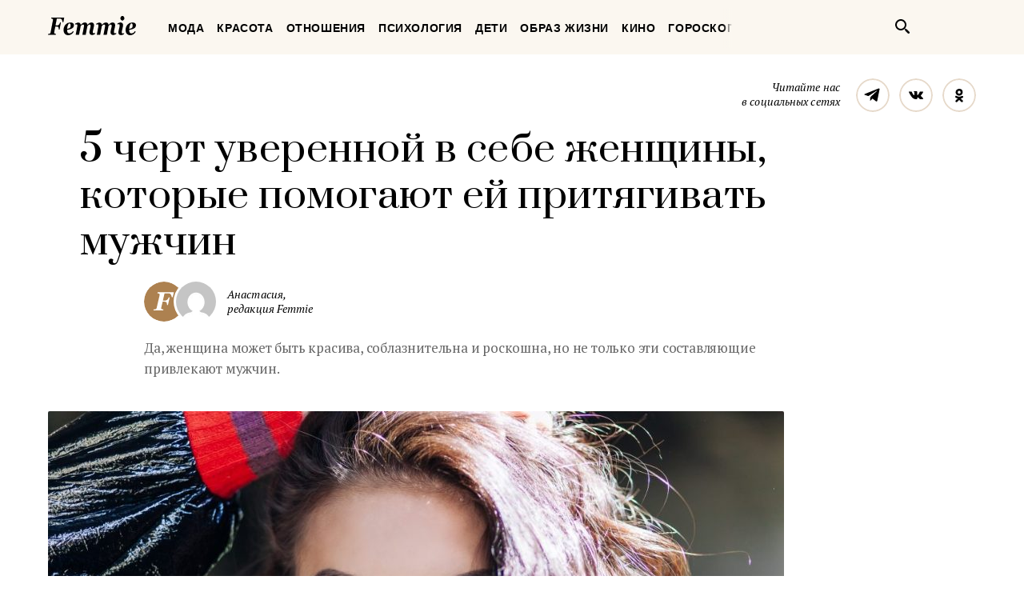

--- FILE ---
content_type: text/html; charset=UTF-8
request_url: https://femmie.ru/5-chert-uverennoj-v-sebe-zhenshhiny-kotory-e-pomogayut-ej-prityagivat-muzhchin-238781/
body_size: 24877
content:
<!DOCTYPE html>
<html lang="ru">
    <head>
        <meta charset="UTF-8">
        <meta http-equiv="x-ua-compatible" content="ie=edge">
        <meta name="viewport" content="width=device-width, initial-scale=1">
        <link href="https://fonts.googleapis.com/css?family=PT+Serif:400,400i,700|Prata&amp;subset=cyrillic" rel="stylesheet" rel="preload">
        <link href="/wp-content/themes/Newspaper/css/style.css" rel="stylesheet" rel="preload">
        <title>5 черт уверенной в себе женщины, которые помогают ей притягивать мужчин | Femmie</title>
        <meta property="og:locale" content="ru_RU" />
<meta property="og:type" content="article" />
<meta property="og:title" content="5 черт уверенной в&nbsp;себе женщины, которые помогают ей&nbsp;притягивать мужчин" />
<meta property="og:description" content="Уверенная в себе женщина — это та особа, которая имеет высокую самооценку, адекватна в восприятии окружающих и самой себя. Она способа филигранно вскружить голову любому мужчине. Для этого в ее арсенале имеется 5 четких правил, которые помогают ей весьма успешно притягивать представителей сильного пола. 1. Она не боится быть настоящей Уверенная в себе женщина никогда не станет играть чужие роли и строить из себя ту, кем она на самом деле не является. Такая девушка, благодаря своей уверенности, не боится быть естественной и настоящей. Она не скрывает свое истинное лицо за маской лживой неискренности, не боится показаться нелепой или не такой" />
<meta property="og:url" content="https://femmie.ru/5-chert-uverennoj-v-sebe-zhenshhiny-kotory-e-pomogayut-ej-prityagivat-muzhchin-238781/" />
<meta property="og:site_name" content="Femmie" />
<meta property="article:publisher" content="https://www.facebook.com/femmieru/" />
<meta property="article:section" content="Отношения" />
<meta property="article:published_time" content="2019-09-14T09:40:00+00:00" />
<meta property="article:modified_time" content="2019-10-20T23:36:02+00:00" />
<meta property="og:updated_time" content="2019-10-20T23:36:02+00:00" />
<meta property="fb:app_id" content="1588860948093305" />
<meta property="og:image" content="https://femmie.ru/wp-content/uploads/2019/09/alexander-mils-T91QCjvP-eA-unsplash-e1568367686379.jpg" />
<meta property="og:image:width" content="1200" />
<meta property="og:image:height" content="800" />

<!-- All in One SEO Pack 2.7.2 by Michael Torbert of Semper Fi Web Design[467,564] -->
<meta name="description"  content="Уверенная в себе женщина — это та особа, которая имеет высокую самооценку, адекватна в восприятии окружающих и самой себя. Она способа филигранно вскружить" />

<meta name="keywords"  content="Отношения" />

<link rel="canonical" href="https://femmie.ru/5-chert-uverennoj-v-sebe-zhenshhiny-kotory-e-pomogayut-ej-prityagivat-muzhchin-238781/" />
<!-- /all in one seo pack -->
<link rel='dns-prefetch' href='//s.w.org' />
<link rel="alternate" type="application/rss+xml" title="Femmie &raquo; Лента" href="https://femmie.ru/feed/" />
<link rel="alternate" type="application/rss+xml" title="Femmie &raquo; Лента комментариев" href="https://femmie.ru/comments/feed/" />
<link rel='stylesheet' id='crifs-style-css'  href='https://femmie.ru/wp-content/plugins/cr_infinity_scroll/public/style.css?ver=0.2.0' type='text/css' media='all' />
<link rel='stylesheet' id='essb_theme_standard-css'  href='https://femmie.ru/wp-content/plugins/easy-social-share-buttons5/lib/modules/top-posts-widget/css/essb-theme-standard.min.css?ver=4.8.18' type='text/css' media='all' />
<link rel='stylesheet' id='essb-font-css'  href='https://femmie.ru/wp-content/plugins/easy-social-share-buttons5/lib/modules/top-posts-widget/css/essb-posts-font.css?ver=4.8.18' type='text/css' media='all' />
<link rel='stylesheet' id='easy-social-share-buttons-css'  href='https://femmie.ru/wp-content/plugins/easy-social-share-buttons5/assets/css/easy-social-share-buttons.min.css?ver=5.2.2' type='text/css' media='all' />
<script type='text/javascript' src='https://femmie.ru/wp-includes/js/jquery/jquery.js?ver=1.12.4'></script>
<script type='text/javascript' src='https://femmie.ru/wp-includes/js/jquery/jquery-migrate.min.js?ver=1.4.1'></script>
<script type='text/javascript'>
/* <![CDATA[ */
var ai_front = {"insertion_before":"BEFORE","insertion_after":"AFTER","insertion_prepend":"PREPEND CONTENT","insertion_append":"APPEND CONTENT","insertion_replace_content":"REPLACE CONTENT","insertion_replace_element":"REPLACE ELEMENT","cancel":"Cancel","use":"Use","add":"Add","parent":"Parent","cancel_element_selection":"Cancel element selection","select_parent_element":"Select parent element","css_selector":"CSS selector","use_current_selector":"Use current selector","element":"ELEMENT","path":"PATH","selector":"SELECTOR","visible":"VISIBLE","hidden":"HIDDEN"};
/* ]]> */
</script>
<script type='text/javascript' src='https://femmie.ru/wp-content/plugins/ad-inserter/includes/js/ai-jquery.js?ver=4.8.18+2.4.11'></script>
<script type='text/javascript'>
function ai_insert(insertion,selector,insertion_code){if(selector.indexOf(":eq")!=-1)var elements=jQuery(selector);else var elements=document.querySelectorAll(selector);Array.prototype.forEach.call(elements,function(element,index){var ai_debug=typeof ai_debugging!=="undefined";if(element.hasAttribute("id"))selector_string="#"+element.getAttribute("id");else if(element.hasAttribute("class"))selector_string="."+element.getAttribute("class").replace(new RegExp(" ","g"),".");else selector_string="";var template=
document.createElement("div");template.innerHTML=insertion_code;var ai_selector_counter=template.getElementsByClassName("ai-selector-counter")[0];if(ai_selector_counter!=null)ai_selector_counter.innerText=index+1;var ai_debug_name_ai_main=template.getElementsByClassName("ai-debug-name ai-main")[0];if(ai_debug_name_ai_main!=null){var insertion_name="";if(insertion=="before")insertion_name=ai_front.insertion_before;else if(insertion=="after")insertion_name=ai_front.insertion_after;else if(insertion==
"prepend")insertion_name=ai_front.insertion_prepend;else if(insertion=="append")insertion_name=ai_front.insertion_append;else if(insertion=="replace-content")insertion_name=ai_front.insertion_replace_content;else if(insertion=="replace-element")insertion_name=ai_front.insertion_replace_element;ai_debug_name_ai_main.innerText=insertion_name+" "+selector+" ("+element.tagName.toLowerCase()+selector_string+")"}var range=document.createRange();var fragment=range.createContextualFragment(template.innerHTML);
if(insertion=="before")element.parentNode.insertBefore(fragment,element);else if(insertion=="after")element.parentNode.insertBefore(fragment,element.nextSibling);else if(insertion=="prepend")element.insertBefore(fragment,element.firstChild);else if(insertion=="append")element.insertBefore(fragment,null);else if(insertion=="replace-content")element.innerHTML=template.innerHTML;else if(insertion=="replace-element"){element.parentNode.insertBefore(fragment,element);element.parentNode.removeChild(element)}if(ai_debug)console.log("AI INSERT",
insertion,selector,"("+element.tagName.toLowerCase()+selector_string+")")})}
function ai_insert_viewport(element){function hasClass(element,cls){if(element==null)return false;if(element.classList)return element.classList.contains(cls);else return(" "+element.className+" ").indexOf(" "+cls+" ")>-1}function addClass(element,cls){if(element==null)return;if(element.classList)element.classList.add(cls);else element.className+=" "+cls}function removeClass(element,cls){if(element==null)return;if(element.classList)element.classList.remove(cls);else element.className=element.className.replace(new RegExp("(^|\\b)"+
cls.split(" ").join("|")+"(\\b|$)","gi")," ")}var ai_debug=typeof ai_debugging!=="undefined";if(ai_debug)console.log("AI VIEWPORT INSERTION class:",element.getAttribute("class"));var visible=!!(element.offsetWidth||element.offsetHeight||element.getClientRects().length);var block=element.getAttribute("data-block");if(visible){var insertion_code=element.getAttribute("data-code");var insertion_type=element.getAttribute("data-insertion");var selector=element.getAttribute("data-selector");if(insertion_code!=
null)if(insertion_type!=null&&selector!=null){var selector_exists=document.querySelectorAll(selector).length;if(ai_debug)console.log("AI VIEWPORT VISIBLE: block",block,insertion_type,selector,selector_exists?"":"NOT FOUND");if(selector_exists){ai_insert(insertion_type,selector,b64d(insertion_code));removeClass(element,"ai-viewports")}}else{if(ai_debug)console.log("AI VIEWPORT VISIBLE: block",block);var range=document.createRange();var fragment=range.createContextualFragment(b64d(insertion_code));
element.parentNode.insertBefore(fragment,element.nextSibling);removeClass(element,"ai-viewports")}}else{if(ai_debug)console.log("AI VIEWPORT NOT VISIBLE: block",block);var debug_bar=element.previousElementSibling;if(hasClass(debug_bar,"ai-debug-bar")&&hasClass(debug_bar,"ai-debug-script")){removeClass(debug_bar,"ai-debug-script");addClass(debug_bar,"ai-debug-viewport-invisible")}removeClass(element,"ai-viewports")}}
function b64e(str){return btoa(encodeURIComponent(str).replace(/%([0-9A-F]{2})/g,function toSolidBytes(match,p1){return String.fromCharCode("0x"+p1)}))}function b64d(str){return decodeURIComponent(atob(str).split("").map(function(c){return"%"+("00"+c.charCodeAt(0).toString(16)).slice(-2)}).join(""))};
</script>
<link rel='https://api.w.org/' href='https://femmie.ru/wp-json/' />
<link rel="EditURI" type="application/rsd+xml" title="RSD" href="https://femmie.ru/xmlrpc.php?rsd" />
<link rel="wlwmanifest" type="application/wlwmanifest+xml" href="https://femmie.ru/wp-includes/wlwmanifest.xml" /> 
<link rel='prev' title='5 причин, почему мужчина выберет разведенную женщину с&nbsp;ребенком, а&nbsp;не&nbsp;молодую и&nbsp;неопытную' href='https://femmie.ru/5-prichin-pochemu-muzhchina-vy-beret-razvedennuyu-zhenshhinu-s-rebenkom-a-ne-moloduyu-i-neopy-tnuyu-225970/' />
<link rel='next' title='С&nbsp;каким мужчиной вы&nbsp;будете вместе на&nbsp;века, согласно знаку Зодиака' href='https://femmie.ru/s-kakim-muzhchinoj-vy-budete-vmeste-na-veka-soglasno-znaku-zodiaka-219909/' />
<meta name="generator" content="WordPress 4.8.18" />
<link rel='shortlink' href='https://femmie.ru/?p=238781' />
<link rel="alternate" type="application/json+oembed" href="https://femmie.ru/wp-json/oembed/1.0/embed?url=https%3A%2F%2Ffemmie.ru%2F5-chert-uverennoj-v-sebe-zhenshhiny-kotory-e-pomogayut-ej-prityagivat-muzhchin-238781%2F" />
<link rel="alternate" type="text/xml+oembed" href="https://femmie.ru/wp-json/oembed/1.0/embed?url=https%3A%2F%2Ffemmie.ru%2F5-chert-uverennoj-v-sebe-zhenshhiny-kotory-e-pomogayut-ej-prityagivat-muzhchin-238781%2F&#038;format=xml" />
	<script type="application/ld+json"   >
	{ 
		"@context":"http:\/\/schema.org\/",
		"@graph":[
			{
				"@type":"BlogPosting",
				"@id":"https:\/\/femmie.ru\/5-chert-uverennoj-v-sebe-zhenshhiny-kotory-e-pomogayut-ej-prityagivat-muzhchin-238781\/#BlogPosting",
				"mainEntityOfPage":"https:\/\/femmie.ru\/5-chert-uverennoj-v-sebe-zhenshhiny-kotory-e-pomogayut-ej-prityagivat-muzhchin-238781\/",
				"headline":"5 \u0447\u0435\u0440\u0442 \u0443\u0432\u0435\u0440\u0435\u043d\u043d\u043e\u0439 \u0432 \u0441\u0435\u0431\u0435 \u0436\u0435\u043d\u0449\u0438\u043d\u044b, \u043a\u043e\u0442\u043e\u0440\u044b\u0435 \u043f\u043e\u043c\u043e\u0433\u0430\u044e\u0442 \u0435\u0439 \u043f\u0440\u0438\u0442\u044f\u0433\u0438\u0432\u0430\u0442\u044c \u043c\u0443\u0436\u0447\u0438\u043d",
				"name":"5 \u0447\u0435\u0440\u0442 \u0443\u0432\u0435\u0440\u0435\u043d\u043d\u043e\u0439 \u0432 \u0441\u0435\u0431\u0435 \u0436\u0435\u043d\u0449\u0438\u043d\u044b, \u043a\u043e\u0442\u043e\u0440\u044b\u0435 \u043f\u043e\u043c\u043e\u0433\u0430\u044e\u0442 \u0435\u0439 \u043f\u0440\u0438\u0442\u044f\u0433\u0438\u0432\u0430\u0442\u044c \u043c\u0443\u0436\u0447\u0438\u043d",
				"description":"\u0414\u0430, \u0436\u0435\u043d\u0449\u0438\u043d\u0430 \u043c\u043e\u0436\u0435\u0442 \u0431\u044b\u0442\u044c \u043a\u0440\u0430\u0441\u0438\u0432\u0430, \u0441\u043e\u0431\u043b\u0430\u0437\u043d\u0438\u0442\u0435\u043b\u044c\u043d\u0430 \u0438 \u0440\u043e\u0441\u043a\u043e\u0448\u043d\u0430, \u043d\u043e \u043d\u0435 \u0442\u043e\u043b\u044c\u043a\u043e \u044d\u0442\u0438 \u0441\u043e\u0441\u0442\u0430\u0432\u043b\u044f\u044e\u0449\u0438\u0435 \u043f\u0440\u0438\u0432\u043b\u0435\u043a\u0430\u044e\u0442 \u043c\u0443\u0436\u0447\u0438\u043d.",
				"datePublished":"2019-09-14 09:40:00",
				"dateModified":"2019-10-20 23:36:02",
				"url":"https:\/\/femmie.ru\/5-chert-uverennoj-v-sebe-zhenshhiny-kotory-e-pomogayut-ej-prityagivat-muzhchin-238781\/",
                                "articleBody": "Уверенная в себе женщина — это та особа, которая имеет высокую самооценку, адекватна в восприятии окружающих и самой себя. Она способа филигранно вскружить голову любому мужчине.Для этого в ее арсенале имеется 5 четких правил, которые помогают ей весьма успешно притягивать представителей сильного пола.1. Она не боится быть настоящейУверенная в себе женщина никогда не станет играть чужие роли и строить из себя ту, кем она на самом деле не является. Такая девушка, благодаря своей уверенности, не боится быть естественной и настоящей. Она не скрывает свое истинное лицо за маской лживой неискренности, не боится показаться нелепой или не такой как все. Она всегда придерживается собственного "Я" и ни в какой ситуации не отступает от своих принципов.2. Она не любит намеки и обходные путиУверенная женщина не является сторонницей намеков, экивоков, недосказанности и обходных путей. Она предпочитает, чтобы все было предельно ясно, понятно и без лишней мишуры. Как мы помним, мужчины тоже придерживаются такой точки зрения и взглядов, поэтому, естественно, данная позиция им будет наиболее близка, как и сама женщина.3. Она умеет признавать свои слабости и неправотуУверенность — это внутренняя сила. Сила быть естественной, признавать собственные слабости, комплексы и неправоту. Эта женщина не станет отпираться, перекладывать вину на других, оправдывать себя и обвинять хоть кого, только не себя. Она очень трезво смотрит на жизнь, и поэтому готова нести ответственность за свои ошибки и оплошности, даже если они слишком серьезные и позорные.4. Она любит себяЛюбовь к себе лежит в основе жизненных побед каждой из нас. Если женщина не любит себя, не уважает, не умеет ценить, то, что заложено в ней от природы, не прощает малейших ошибок, ее не сможет искренне полюбить другой человек.Уверенные женщины обладают искусством принятия себя, поэтому всегда притягивают мужское внимание и вызывают интерес со стороны. Это связано с той энергией, которая подсознательно исходит от женщины, знающей, что такое самоценность.5. Она умеет привлекать внимание не только внешностьюДа, женщина может быть красива, соблазнительна и роскошна, но не только эти составляющие привлекают мужчин. Уверенная в себе женщина уникальна тем, что способна вскружить голову не одним глубоким декольте или томным взглядом. В ее арсенале есть другие, более манящие средства — ум, чувство юмора, эрудированность, отзывчивость, остроумие и т. п. На эти качества мужчины западают более охотно и надолго. Ведь красота души гораздо важнее, нежели привлекательное тело или кукольное личико.",
								"image":{ 
					"@type":"ImageObject",
					"@id":"https:\/\/femmie.ru\/wp-content\/uploads\/2019\/09\/alexander-mils-T91QCjvP-eA-unsplash-e1568367686379.jpg",
					"url":"https:\/\/femmie.ru\/wp-content\/uploads\/2019\/09\/alexander-mils-T91QCjvP-eA-unsplash-e1568367686379.jpg",
					"height":800,
					"width":1200				},
				"author":{ 
					"@type":"Person",
					"@id":"https:\/\/femmie.ru\/author\/nastena\/#person",
					"name":"\u0410\u043d\u0430\u0441\u0442\u0430\u0441\u0438\u044f",
					"url":"https:\/\/femmie.ru\/author\/nastena\/",
					"image":{ 
						"@type":"ImageObject",
						"@id":"https:\/\/secure.gravatar.com\/avatar\/da6a247c1e7f75388cd316c24a999a63?s=96&d=mm&r=g",
						"url":"https:\/\/secure.gravatar.com\/avatar\/da6a247c1e7f75388cd316c24a999a63?s=96&d=mm&r=g",
						"height":96,
						"width":96
					}
				},
				"publisher":{ 
					"@type":"Organization",
					"@id":"https:\/\/femmie.ru\/\/#organization",
					"name":"Femmie",
					"logo":{ 
						"@type":"ImageObject",
						"url":"https:\/\/femmie.ru\/wp-content\/uploads\/2018\/01\/femmie-logo-retina.png",
						"width":600,
						"height":60
					}
				}
			},
			{ 
				"@type":"BreadcrumbList",
				"itemListElement":[ 
					{ 
						"@type":"ListItem",
						"position":1,
						"item":{ 
							"@id":"https:\/\/femmie.ru\/\"otnosheniya\"\/#breadcrumbitem",
							"name":"\u041e\u0442\u043d\u043e\u0448\u0435\u043d\u0438\u044f"						}
					}
									]
			}
		]
	}
	</script>
<meta property="fb:app_id" content="1588860948093305"/><style></style><script>
/* <![CDATA[ */
var ajax_tptn_tracker = {"ajax_url":"https://femmie.ru/","top_ten_id":"238781","top_ten_blog_id":"1","activate_counter":"11","tptn_rnd":"1268807998"};
/* ]]> */
</script>
<!--[if lt IE 9]><script src="https://html5shim.googlecode.com/svn/trunk/html5.js"></script><![endif]-->
    		<style type="text/css">.recentcomments a{display:inline !important;padding:0 !important;margin:0 !important;}</style>
		<style type="text/css">.essb_displayed_sidebar_right, .essb_displayed_sidebar { display: none; -webkit-transition: all 0.5s; -moz-transition: all 0.5s;-ms-transition: all 0.5s;-o-transition: all 0.5s;transition: all 0.5s;}@media screen and (max-width: 750px) { .essb-mobile-sharebar, .essb-mobile-sharepoint, .essb-mobile-sharebottom, .essb-mobile-sharebottom .essb_links, .essb-mobile-sharebar-window .essb_links, .essb-mobile-sharepoint .essb_links { display: block; } }@media screen and (max-width: 750px) { .essb-mobile-sharebar .essb_native_buttons, .essb-mobile-sharepoint .essb_native_buttons, .essb-mobile-sharebottom .essb_native_buttons, .essb-mobile-sharebottom .essb_native_item, .essb-mobile-sharebar-window .essb_native_item, .essb-mobile-sharepoint .essb_native_item { display: none; } }@media screen and (min-width: 750px) { .essb-mobile-sharebar, .essb-mobile-sharepoint, .essb-mobile-sharebottom { display: none; } }</style>
<script type="text/javascript">var essb_settings = {"ajax_url":"https:\/\/femmie.ru\/wp-admin\/admin-ajax.php","essb3_nonce":"5ee9f15172","essb3_plugin_url":"https:\/\/femmie.ru\/wp-content\/plugins\/easy-social-share-buttons5","essb3_stats":true,"essb3_ga":true,"essb3_ga_mode":"extended","blog_url":"https:\/\/femmie.ru\/","essb3_postfloat_stay":false,"post_id":238781,"sidebar_appear_pos":"10","sidebar_appear_unit":""};var essb_buttons_exist = !!document.getElementsByClassName("essb_links"); if(essb_buttons_exist == true) { document.addEventListener("DOMContentLoaded", function(event) { var ESSB_CACHE_URL = "https://femmie.ru/5-chert-uverennoj-v-sebe-zhenshhiny-kotory-e-pomogayut-ej-prityagivat-muzhchin-238781/"; if(ESSB_CACHE_URL.indexOf("?") > -1) { ESSB_CACHE_URL += "&essb_counter_cache=rebuild"; } else { ESSB_CACHE_URL += "?essb_counter_cache=rebuild"; }; var xhr = new XMLHttpRequest(); /*xhr.open("GET",ESSB_CACHE_URL,true); xhr.send();*/ });}var essbis_settings = {"modules":{"settings":{"moduleHoverActive":1,"activeModules":["settings","buttons","hover"]},"buttons":{"pinterestImageDescription":["titleAttribute","altAttribute","postTitle","mediaLibraryDescription"],"networks":"pinterest"},"hover":{"imageSelector":".essbis-hover-container img","minImageHeight":100,"minImageWidth":100,"hoverPanelPosition":"top-left","theme":"flat-small","orientation":"horizontal","showOnHome":"1","showOnSingle":"1","showOnPage":"1","showOnBlog":"1","showOnLightbox":"1","alwaysVisible":false,"mobileOnClick":false,"networks":"pinterest"}},"twitteruser":"","fbapp":"","dontshow":"","buttonSets":[],"themes":[]};</script>
<!-- Dynamic Widgets by QURL - http://www.qurl.nl //-->
      <meta name="onesignal" content="wordpress-plugin"/>
          <link rel="manifest"
            href="https://femmie.ru/wp-content/plugins/onesignal-free-web-push-notifications/sdk_files/manifest.json.php?gcm_sender_id="/>
          <script src="https://cdn.onesignal.com/sdks/OneSignalSDK.js" async></script>    <script>

      window.OneSignal = window.OneSignal || [];

      OneSignal.push( function() {
        OneSignal.SERVICE_WORKER_UPDATER_PATH = "OneSignalSDKUpdaterWorker.js.php";
        OneSignal.SERVICE_WORKER_PATH = "OneSignalSDKWorker.js.php";
        OneSignal.SERVICE_WORKER_PARAM = { scope: '/' };

        OneSignal.setDefaultNotificationUrl("https://femmie.ru");
        var oneSignal_options = {};
        window._oneSignalInitOptions = oneSignal_options;

        oneSignal_options['wordpress'] = true;
oneSignal_options['appId'] = 'a325f815-def0-45fa-b63a-776b8e0b1a29';
oneSignal_options['autoRegister'] = true;
oneSignal_options['welcomeNotification'] = { };
oneSignal_options['welcomeNotification']['disable'] = true;
oneSignal_options['path'] = "https://femmie.ru/wp-content/plugins/onesignal-free-web-push-notifications/sdk_files/";
oneSignal_options['persistNotification'] = true;
oneSignal_options['promptOptions'] = { };
oneSignal_options['promptOptions']['actionMessage'] = 'Искусство быть женщиной в наших уведомлениях';
oneSignal_options['promptOptions']['exampleNotificationTitleDesktop'] = 'Это пример уведомления';
oneSignal_options['promptOptions']['exampleNotificationMessageDesktop'] = 'Уведомления появятся на вашем экране';
oneSignal_options['promptOptions']['exampleNotificationTitleMobile'] = 'Пример уведомления';
oneSignal_options['promptOptions']['exampleNotificationCaption'] = '(вы сможете отписаться в любое время)';
oneSignal_options['promptOptions']['acceptButtonText'] = 'РАЗРЕШИТЬ';
oneSignal_options['promptOptions']['cancelButtonText'] = 'Нет, спасибо';
oneSignal_options['promptOptions']['siteName'] = 'Femmie.ru';
oneSignal_options['promptOptions']['autoAcceptTitle'] = 'Нажмите &quot;Разрешить&quot;';
oneSignal_options['notifyButton'] = { };
oneSignal_options['notifyButton']['enable'] = true;
oneSignal_options['notifyButton']['position'] = 'bottom-left';
oneSignal_options['notifyButton']['theme'] = 'default';
oneSignal_options['notifyButton']['size'] = 'medium';
oneSignal_options['notifyButton']['prenotify'] = true;
oneSignal_options['notifyButton']['displayPredicate'] = function() {
              return OneSignal.isPushNotificationsEnabled()
                      .then(function(isPushEnabled) {
                          return !isPushEnabled;
                      });
            };
oneSignal_options['notifyButton']['showCredit'] = false;
oneSignal_options['notifyButton']['text'] = {};
oneSignal_options['notifyButton']['text']['message.prenotify'] = 'Нажмите, чтобы подписаться';
oneSignal_options['notifyButton']['text']['tip.state.unsubscribed'] = 'Подписаться на уведомления';
oneSignal_options['notifyButton']['text']['tip.state.subscribed'] = 'Вы уже подписаны';
oneSignal_options['notifyButton']['text']['tip.state.blocked'] = 'Вы отписались';
oneSignal_options['notifyButton']['text']['message.action.subscribed'] = 'Спасибо, что вы с нами';
oneSignal_options['notifyButton']['text']['message.action.resubscribed'] = 'Вы подписаны на уведомления';
oneSignal_options['notifyButton']['text']['message.action.unsubscribed'] = 'Вы не будете получать уведомления';
oneSignal_options['notifyButton']['text']['dialog.main.title'] = 'Настроить уведомления';
oneSignal_options['notifyButton']['text']['dialog.main.button.subscribe'] = 'ПОДПИСАТЬСЯ';
oneSignal_options['notifyButton']['text']['dialog.main.button.unsubscribe'] = 'Отписаться';
oneSignal_options['notifyButton']['text']['dialog.blocked.title'] = 'Разблокировать уведомления';
oneSignal_options['notifyButton']['text']['dialog.blocked.message'] = 'Следуйте инструкциям';
              oneSignal_options['autoRegister'] = false;
              OneSignal.showHttpPrompt();
              OneSignal.init(window._oneSignalInitOptions);
                    });

      function documentInitOneSignal() {
        var oneSignal_elements = document.getElementsByClassName("OneSignal-prompt");

        var oneSignalLinkClickHandler = function(event) { OneSignal.push(['registerForPushNotifications']); event.preventDefault(); };        for(var i = 0; i < oneSignal_elements.length; i++)
          oneSignal_elements[i].addEventListener('click', oneSignalLinkClickHandler, false);
      }

      if (document.readyState === 'complete') {
           documentInitOneSignal();
      }
      else {
           window.addEventListener("load", function(event){
               documentInitOneSignal();
          });
      }
    </script>


<!-- JS generated by theme -->

<script>
    
</script>

<meta name="p:domain_verify" content="5391086d3ce20be01dc4adfc969c991c"/>

<meta name="pmail-verification" content="82bd16deea711f226d7381c27311763d">

<meta name=“verify-admitad” content=“a80ade74c4" />

<script async type="text/javascript" src="//s.luxupcdnc.com/t/pb211146.js"></script>
<script async type="text/javascript" src="//s.luxupcdnc.com/t/common_402.js"></script>

<!-- Yandex.Metrika counter -->
<script type="text/javascript" >
   (function(m,e,t,r,i,k,a){m[i]=m[i]||function(){(m[i].a=m[i].a||[]).push(arguments)};
   m[i].l=1*new Date();k=e.createElement(t),a=e.getElementsByTagName(t)[0],k.async=1,k.src=r,a.parentNode.insertBefore(k,a)})
   (window, document, "script", "https://mc.yandex.ru/metrika/tag.js", "ym");

   ym(37208760, "init", {
        clickmap:true,
        trackLinks:true,
        accurateTrackBounce:true,
        webvisor:false
   });
</script>
<noscript><div><img src="https://mc.yandex.ru/watch/37208760" style="position:absolute; left:-9999px;" alt="" /></div></noscript>
<!-- /Yandex.Metrika counter -->

<meta name="yandex-verification" content="8aa76a13c42513da" />

<!-- Rating@Mail.ru counter -->
<script type="text/javascript">
var _tmr = window._tmr || (window._tmr = []);
_tmr.push({id: "3119939", type: "pageView", start: (new Date()).getTime()});
(function (d, w, id) {
  if (d.getElementById(id)) return;
  var ts = d.createElement("script"); ts.type = "text/javascript"; ts.async = true; ts.id = id;
  ts.src = "https://top-fwz1.mail.ru/js/code.js";
  var f = function () {var s = d.getElementsByTagName("script")[0]; s.parentNode.insertBefore(ts, s);};
  if (w.opera == "[object Opera]") { d.addEventListener("DOMContentLoaded", f, false); } else { f(); }
})(document, window, "topmailru-code");
</script><noscript><div>
<img src="https://top-fwz1.mail.ru/counter?id=3119939;js=na" style="border:0;position:absolute;left:-9999px;" alt="Top.Mail.Ru" />
</div></noscript>
<!-- //Rating@Mail.ru counter --><link rel="icon" href="https://femmie.ru/wp-content/uploads/2016/05/cropped-femmie-ico-32x32.jpg" sizes="32x32" />
<link rel="icon" href="https://femmie.ru/wp-content/uploads/2016/05/cropped-femmie-ico-192x192.jpg" sizes="192x192" />
<link rel="apple-touch-icon-precomposed" href="https://femmie.ru/wp-content/uploads/2016/05/cropped-femmie-ico-180x180.jpg" />
<meta name="msapplication-TileImage" content="https://femmie.ru/wp-content/uploads/2016/05/cropped-femmie-ico-270x270.jpg" />
<style type='text/css'>
.ai-viewport-3                { display: none !important;}
.ai-viewport-2                { display: none !important;}
.ai-viewport-1                { display: inherit !important;}
.ai-viewport-0                { display: none !important;}
@media (min-width: 768px) and (max-width: 979px) {
.ai-viewport-1                { display: none !important;}
.ai-viewport-2                { display: inherit !important;}
}
@media (max-width: 767px) {
.ai-viewport-1                { display: none !important;}
.ai-viewport-3                { display: inherit !important;}
}
</style>
<link rel="preload" as="script" href="https://static.nativerent.ru/js/codes/nativerent.v2.js" crossorigin>
<script src="https://static.nativerent.ru/js/codes/nativerent.v2.js" async crossorigin></script>
<script>(function(){(window.NRentCounter = window.NRentCounter || []).push({id:"5da9b9e49a889"})}())</script>

<meta name="p:domain_verify" content="fe7723f642daceb77c406b5e0cf098cf"/>
<meta name="google-site-verification" content="gcRM5sUlKerp3mS3jOeWXkvdMyMEkorqb5ixaNOH4t8" />

<script type="text/javascript">
var distribution = {
  A: 100,
  B: 0
};

var coinflip = function(distribution) {
	var number = Math.round(Math.random()*100);
  if (number <= distribution["A"])
  	return 'A';
  else
  	return 'B'
};

window.BUCKET = coinflip(distribution);
</script>

<script src="https://yandex.ru/ads/system/header-bidding.js" async></script>
<script>
    window.Ya || (window.Ya = {});
    window.yaContextCb = window.yaContextCb || [];
    window.Ya.adfoxCode || (window.Ya.adfoxCode = {});
    window.Ya.adfoxCode.hbCallbacks || (window.Ya.adfoxCode.hbCallbacks = []);
</script>
<script src="https://yandex.ru/ads/system/context.js" async></script>

<script>
    function renderAdFoxAd(adFoxConfig, adUnit) {
        window.Ya.adfoxCode.hbCallbacks.push(function () {
            window.Ya.headerBidding.pushAdUnits([adUnit]);
            window.yaContextCb.push(function () {
                window.Ya.adfoxCode.create(adFoxConfig);
            });
        });
    }

    function destroyAdFoxAd(adBlockId) {
        window.yaContextCb.push(() => {
            Ya.adfoxCode.destroy(adBlockId);
        });
    }

    function buildAdBlock(containerDivId, adBlockId) {
        let container = document.getElementById(containerDivId);

        let adBlock = document.createElement('div');
        adBlock.setAttribute('id', adBlockId);

        return container.insertAdjacentElement('afterbegin', adBlock);
    }
</script>

<script async src="https://cdn.skcrtxr.com/roxot-wrapper/js/roxot-manager.js?pid=f26ebaea-36dd-42a2-bcf2-8b4ef402be74"></script>
        <script async id="__clickio__safecontent__" data-sid="211146" type="text/javascript" src="//s.clickiocdn.com/t/safecontent.js"></script>
        <script async id="__clickio__safecontent__" data-sid="211146" type="text/javascript" src="//s.clickiocdn.com/t/safecontent.js"></script>
        <script async src="https://yastatic.net/pcode/adfox/header-bidding.js"></script>
        <script>
    	var adfoxBiddersMap = {
    	  "myTarget": "1171987",
          "betweenDigital": "1183726",
          "buzzoola": "1192937"
    	};
        var adUnits = [
            {
                "code": "adfox_157260412858631327",
                "bids": [
                        {
                            "bidder": "myTarget",
                            "params": {
                                    "placementId": "629553"
                            }
                        }
                    ]
            },
            {
                "codeType": "inpage",
                "code": "adfox_157523813302127722",
                "bids": [
                    {
                        "bidder": "betweenDigital",
                        "params": {
                            "placementId": "3462623"
                        }
                    },
                    {
                        "bidder": "buzzoola",
                        "params": {
                            "placementId": "745728"
                        }
                    }
                ]
            },
            {
            "code": "adfox_157797722574113439",
            "bids": [
                {
                    "bidder": "myTarget",
                    "params": {
                        "placementId": "677358"
                    }
                },
                {
                    "bidder": "betweenDigital",
                    "params": {
                        "placementId": "3686890"
                    }
                }
            ],
            "sizes": [
                [
                    300,
                    600
                ]
            ]
            }
        ];
        var userTimeout = 1000;
        window.YaHeaderBiddingSettings = {
            biddersMap: adfoxBiddersMap,
                adUnits: adUnits,
            timeout: userTimeout
        };
        </script>

        <script src="https://yastatic.net/pcode/adfox/loader.js" crossorigin="anonymous"></script>
        <style>

@font-face{font-family:"Font Awesome 5 Brands";font-style:normal;font-weight:normal; font-display: swap; src:url(/wp-content/plugins/posts-like-dislike/css/fontawesome/webfonts/fa-brands-400.eot);src:url(/wp-content/plugins/posts-like-dislike/css/fontawesome/webfonts/fa-brands-400.eot?#iefix) format("embedded-opentype"),url(/wp-content/plugins/posts-like-dislike/css/fontawesome/webfonts/fa-brands-400.woff2) format("woff2"),url(/wp-content/plugins/posts-like-dislike/css/fontawesome/webfonts/fa-brands-400.woff) format("woff"),url(/wp-content/plugins/posts-like-dislike/css/fontawesome/webfonts/fa-brands-400.ttf) format("truetype"),url(/wp-content/plugins/posts-like-dislike/css/fontawesome/webfonts/fa-brands-400.svg#fontawesome) format("svg")}.fab{font-family:"Font Awesome 5 Brands"}@font-face{font-family:"Font Awesome 5 Free";font-style:normal;font-weight:400;src:url(/wp-content/plugins/posts-like-dislike/css/fontawesome/webfonts/fa-regular-400.eot);src:url(/wp-content/plugins/posts-like-dislike/css/fontawesome/webfonts/fa-regular-400.eot?#iefix) format("embedded-opentype"),url(/wp-content/plugins/posts-like-dislike/css/fontawesome/webfonts/webfonts/fa-regular-400.woff2) format("woff2"),url(/wp-content/plugins/posts-like-dislike/css/fontawesome/webfonts/fa-regular-400.woff) format("woff"),url(/wp-content/plugins/posts-like-dislike/css/fontawesome/webfonts/fa-regular-400.ttf) format("truetype"),url(/wp-content/plugins/posts-like-dislike/css/fontawesome/webfonts/fa-regular-400.svg#fontawesome) format("svg")}.far{font-weight:400}@font-face{font-family:"Font Awesome 5 Free";font-style:normal;font-weight:900;src:url(/wp-content/plugins/posts-like-dislike/css/fontawesome/webfonts/fa-solid-900.eot);src:url(/wp-content/plugins/posts-like-dislike/css/fontawesome/webfonts/fa-solid-900.eot?#iefix) format("embedded-opentype"),url(/wp-content/plugins/posts-like-dislike/css/fontawesome/webfonts/fa-solid-900.woff2) format("woff2"),url(/wp-content/plugins/posts-like-dislike/css/fontawesome/webfonts/fa-solid-900.woff) format("woff"),url(/wp-content/plugins/posts-like-dislike/css/fontawesome/webfonts/fa-solid-900.ttf) format("truetype"),url(/wp-content/plugins/posts-like-dislike/css/fontawesome/webfonts/fa-solid-900.svg#fontawesome) format("svg")}

          .fa,.fab,.fal,.far,.fas {
    -moz-osx-font-smoothing: grayscale;
    -webkit-font-smoothing: antialiased;
    display: inline-block;
    font-style: normal;
    font-variant: normal;
    text-rendering: auto;
    line-height: 1
}

.fa, .fas {
    font-weight: 900;
}

.fa, .far, .fas {
    font-family: "Font Awesome 5 Free";
}

.fa-thumbs-up:before {
    content: "\f164";
}

.fa-thumbs-down:before {
    content: "\f165";
}

.pld-like-dislike-wrap {
    display: inline-block;
    margin-bottom:20px;
}
.pld-common-wrap {
    display: inline-block;
    min-width: 50px;
}
.pld-common-wrap > a.pld-like-dislike-trigger {
    text-decoration: none;
    box-shadow: 0 0 0 !important;
    border-bottom: 0;
}
.pld-count-wrap {
    margin-left: 5px;
}
.pld-share-wrap {
    display: inline-block;
    margin-left: 50px;
}
.pld-share-wrap a {
    box-shadow: 0 0 0 !important;
    margin: 0 10px;
    border:1px solid #fff;
}
a.pld-facebook {
    background: #3b5998 !important;
    color: #fff !important;
    display: inline-block;
    text-align: center;
    padding: 5px 10px;
}
a.pld-twitter {
    background: #55acee !important;
    color: #fff !important;
    display: inline-block;
    text-align: center;
    padding: 5px 7px;
}
a.pld-facebook:hover {
    background: #fff !important;
    color: #3b5998 !important;
    border: 1px solid;
}
a.pld-twitter:hover {
    background: #fff !important;
    color: #55acee !important;
    border: 1px solid;
}
.pld-like-dislike-wrap br{display:none;}
.pld-like-dislike-wrap p{display:none;}
.pld-like-dislike-wrap.pld-template-3 {
    margin-bottom: 20px;
}
.pld-like-dislike-wrap .pld-common-wrap {
    margin-right: 10px;
}
.pld-like-dislike-wrap.pld-custom img {
    max-width: 30px;
    display: inline-block;
    vertical-align: top;
}
</style>
<style>.embed-container { position: relative; padding-bottom: 56.25%; height: 0; overflow: hidden; max-width: 100%; } .embed-container iframe, .embed-container object, .embed-container embed { position: absolute; top: 0; left: 0; width: 100%; height: 100%; }</style>
    </head>

<body>

    <div id="fb-root"></div>
    <script>(function(d, s, id) {
    var js, fjs = d.getElementsByTagName(s)[0];
    if (d.getElementById(id)) return;
    js = d.createElement(s); js.id = id;
    js.src = "//connect.facebook.net/ru_RU/sdk.js#xfbml=1&version=v3.0&appId=1588860948093305";
    //fjs.parentNode.insertBefore(js, fjs);
    }(document, 'script', 'facebook-jssdk'));</script>
    <input id="menu-state" class="visuallyhidden" type="checkbox" style="display: none;">
    <div class="page">
        <div class="page__head">
            <!-- шапка -->
            <div class="header">
                <div class="header__wrap container">
                    <div class="header__emblem">
                        <a class="logo" href="/">
                            Femmie
                        </a>
                    </div>
                    <div class="header__begin">
                        <!-- <a class="button button--neutral" href="#">Написать</a> -->
                    </div>
                    <div class="header__search">
                        <a class="search-button" href="#">
                            Поиск
                        </a>
                    </div>
                    <div class="header__user">
                        <!-- или:
                            <a class="button button--text-alike" href="#">Войти</a>
                        <!-- или: -->
                        <!-- <a class="avatar avatar--interactive" href="#">
                            <img class="avatar__image"
                                    srcset="../temp/avatar-a-44x44@2x.jpg 2x"
                                    src="../temp/avatar-a-44x44.jpg"
                                    width="44"
                                    height="44"
                                    alt=""
                            >
                        </a> -->
                        <!--/или -->
                    </div>
                    <label class="header__burger" for="menu-state">
                        Показать меню
                    </label>
                </div>
            </div>
            <!-- шапка -->
        </div>
    <div class="page__navigation">
        <nav class="nav">
        <div class="nav__wrap container">
            <div class="nav__menu">
            <a class="nav__item " href="https://femmie.ru/category/moda/">Мода</a></li>
<a class="nav__item " href="https://femmie.ru/category/krasota/">Красота</a></li>
<a class="nav__item " href="https://femmie.ru/category/otnosheniya/">Отношения</a></li>
<a class="nav__item " href="https://femmie.ru/category/psihologiya/">Психология</a></li>
<a class="nav__item " href="https://femmie.ru/category/deti/">Дети</a></li>
<a class="nav__item " href="https://femmie.ru/category/obraz-zhizni/">Образ жизни</a></li>
<a class="nav__item " href="https://femmie.ru/category/kino/">Кино</a></li>
<a class="nav__item " href="https://femmie.ru/category/goroskop/">Гороскоп</a></li>
<a class="nav__item " href="https://femmie.ru/contacts/">Контакты</a></li>
            </div>
            <label class="nav__burger" for="menu-state">
                Показать меню
            </label>
            </div>
        </nav>
            <!--/Навигация -->
    </div>
<div class="page__body">
    <div class="article-page">
    <!-- Статья -->
     <article class="article">
        <div class="article__wrap container">
            <div class="article__sub-head">
                <div class="article__navigation breadcrumbs">
                </div>
                <div class="article__subscribe media">
                    <b class="media__heading">
                        Читайте нас в&nbsp;социальных сетях
                    </b>
                    <div class="media__list">
                        <a class="media__item net net--telegram" href="https://t.me/femmie_ru" target="_blank">Телеграм</a>
                        <!-- <a class="media__item net net--facebook" href="https://www.facebook.com/femmieru/" target="_blank">Facebook</a> -->
                        <a class="media__item net net--vk" href="https://vk.com/femmie" target="_blank">Вконтакте</a>
                        <a class="media__item net net--odnoklassniki" href="https://ok.ru/femmie" target="_blank">Одноклассники</a>
                    </div>
                </div>
            </div>
            <header class="article__head">
                <h1 class="article__heading title title--higher-importance">
                    5 черт уверенной в&nbsp;себе женщины, которые помогают ей&nbsp;притягивать мужчин
                </h1>
                <div class="article__summary">
                    <div class="article__team">
                        <!-- в случае с колумнистом тут иное -->
                        <span class="article__contributor">
                            <a class="avatar avatar--interactive" href="#">
                             <img class="avatar__image" src="https://femmie.ru/svg/avatar-femmie.svg" width="50" height="50" alt="">
                            </a>
                        </span>
                        <span class="article__contributor">
                            <a class="avatar avatar--interactive" href="#">
                                <img class="avatar__image"
                                     src="https://secure.gravatar.com/avatar/da6a247c1e7f75388cd316c24a999a63?s=96&amp;d=mm&amp;r=g"
                                     width="50"
                                     height="50"
                                     alt=""
                                >
                            </a>
                        </span>
                        <div class="article__roles">
                            Анастасия,<br> редакция Femmie
                        </div>
                        <!--/иное -->
                    </div>
                    <div class="article__info">
                    </div>
                </div>

                    <p class="article__headline">
                        Да, женщина может быть красива, соблазнительна и роскошна, но не только эти составляющие привлекают мужчин.
                    </p>

            </header>
                <figure class="article__preview">
                    <picture class="attachment-post_featured_default size-post_featured_default wp-post-picture">
<source srcset="https://femmie.ru/wp-content/uploads/2019/09/alexander-mils-T91QCjvP-eA-unsplash-e1568367686379-920x613.jpg" media="(min-width: 1200px)">
<source srcset="https://femmie.ru/wp-content/uploads/2019/09/alexander-mils-T91QCjvP-eA-unsplash-e1568367686379-640x427.jpg" media="(min-width: 920px) and (max-width: 1199px)">
<source srcset="https://femmie.ru/wp-content/uploads/2019/09/alexander-mils-T91QCjvP-eA-unsplash-e1568367686379-768x512.jpg" media="(min-width: 620px) and (max-width: 919px)">
<img srcset="https://femmie.ru/wp-content/uploads/2019/09/alexander-mils-T91QCjvP-eA-unsplash-e1568367686379-420x280.jpg, https://femmie.ru/wp-content/uploads/2019/09/alexander-mils-T91QCjvP-eA-unsplash-e1568367686379-840x560.jpg 2x" src="https://femmie.ru/wp-content/uploads/2019/09/alexander-mils-T91QCjvP-eA-unsplash-e1568367686379-420x280.jpg" alt="" width="420" height="232" class="entry__pic">
</picture>
                    <figcaption class="article__featured-pic-credits">
                    Unsplash
                    </figcaption>
                </figure>

                <!-- temp -->
                <!--/temp -->

            <div class="article__body">
                <div class="article__content">
                    <div class="wysiwyg">
                        <div class="essb_links essb_displayed_top essb_share essb_template_bold-retina essb_2070243511 essb_width_flex essb_links_center print-no" id="essb_displayed_top_2070243511" data-essb-postid="238781" data-essb-position="top" data-essb-button-style="icon" data-essb-template="bold-retina" data-essb-counter-pos="hidden" data-essb-url="https://femmie.ru/5-chert-uverennoj-v-sebe-zhenshhiny-kotory-e-pomogayut-ej-prityagivat-muzhchin-238781/?" data-essb-twitter-url="https://femmie.ru/5-chert-uverennoj-v-sebe-zhenshhiny-kotory-e-pomogayut-ej-prityagivat-muzhchin-238781/?utm_source=twitter%26utm_medium=share-button%26utm_campaign=" data-essb-instance="2070243511">
<ul class="essb_links_list essb_force_hide_name essb_force_hide">
<li class="essb_item essb_link_ok nolightbox"> <a href="http://www.odnoklassniki.ru/dk?st.cmd=addShare&#038;st.s=1&#038;st._surl=https://femmie.ru/5-chert-uverennoj-v-sebe-zhenshhiny-kotory-e-pomogayut-ej-prityagivat-muzhchin-238781/?utm_source=ok%26utm_medium=share-button%26utm_campaign=5_%D1%87%D0%B5%D1%80%D1%82_%D1%83%D0%B2%D0%B5%D1%80%D0%B5%D0%BD%D0%BD%D0%BE%D0%B9_%D0%B2_%D1%81%D0%B5%D0%B1%D0%B5_%D0%B6%D0%B5%D0%BD%D1%89%D0%B8%D0%BD%D1%8B%2C_%D0%BA%D0%BE%D1%82%D0%BE%D1%80%D1%8B%D0%B5_%D0%BF%D0%BE%D0%BC%D0%BE%D0%B3%D0%B0%D1%8E%D1%82_%D0%B5%D0%B9_%D0%BF%D1%80%D0%B8%D1%82%D1%8F%D0%B3%D0%B8%D0%B2%D0%B0%D1%82%D1%8C_%D0%BC%D1%83%D0%B6%D1%87%D0%B8%D0%BD" title="" onclick="essb.window(&#39;http://www.odnoklassniki.ru/dk?st.cmd=addShare&#038;st.s=1&#038;st._surl=https://femmie.ru/5-chert-uverennoj-v-sebe-zhenshhiny-kotory-e-pomogayut-ej-prityagivat-muzhchin-238781/?utm_source=ok%26utm_medium=share-button%26utm_campaign=5_%D1%87%D0%B5%D1%80%D1%82_%D1%83%D0%B2%D0%B5%D1%80%D0%B5%D0%BD%D0%BD%D0%BE%D0%B9_%D0%B2_%D1%81%D0%B5%D0%B1%D0%B5_%D0%B6%D0%B5%D0%BD%D1%89%D0%B8%D0%BD%D1%8B%2C_%D0%BA%D0%BE%D1%82%D0%BE%D1%80%D1%8B%D0%B5_%D0%BF%D0%BE%D0%BC%D0%BE%D0%B3%D0%B0%D1%8E%D1%82_%D0%B5%D0%B9_%D0%BF%D1%80%D0%B8%D1%82%D1%8F%D0%B3%D0%B8%D0%B2%D0%B0%D1%82%D1%8C_%D0%BC%D1%83%D0%B6%D1%87%D0%B8%D0%BD&#39;,&#39;ok&#39;,&#39;2070243511&#39;); return false;" target="_blank" rel="nofollow" ><span class="essb_icon essb_icon_ok"></span><span class="essb_network_name essb_noname"></span></a></li>
<li class="essb_item essb_link_vk nolightbox"> <a href="http://vkontakte.ru/share.php?url=https://femmie.ru/5-chert-uverennoj-v-sebe-zhenshhiny-kotory-e-pomogayut-ej-prityagivat-muzhchin-238781/?utm_source=vk%26utm_medium=share-button%26utm_campaign=5_%D1%87%D0%B5%D1%80%D1%82_%D1%83%D0%B2%D0%B5%D1%80%D0%B5%D0%BD%D0%BD%D0%BE%D0%B9_%D0%B2_%D1%81%D0%B5%D0%B1%D0%B5_%D0%B6%D0%B5%D0%BD%D1%89%D0%B8%D0%BD%D1%8B%2C_%D0%BA%D0%BE%D1%82%D0%BE%D1%80%D1%8B%D0%B5_%D0%BF%D0%BE%D0%BC%D0%BE%D0%B3%D0%B0%D1%8E%D1%82_%D0%B5%D0%B9_%D0%BF%D1%80%D0%B8%D1%82%D1%8F%D0%B3%D0%B8%D0%B2%D0%B0%D1%82%D1%8C_%D0%BC%D1%83%D0%B6%D1%87%D0%B8%D0%BD" title="" onclick="essb.window(&#39;http://vkontakte.ru/share.php?url=https://femmie.ru/5-chert-uverennoj-v-sebe-zhenshhiny-kotory-e-pomogayut-ej-prityagivat-muzhchin-238781/?utm_source=vk%26utm_medium=share-button%26utm_campaign=5_%D1%87%D0%B5%D1%80%D1%82_%D1%83%D0%B2%D0%B5%D1%80%D0%B5%D0%BD%D0%BD%D0%BE%D0%B9_%D0%B2_%D1%81%D0%B5%D0%B1%D0%B5_%D0%B6%D0%B5%D0%BD%D1%89%D0%B8%D0%BD%D1%8B%2C_%D0%BA%D0%BE%D1%82%D0%BE%D1%80%D1%8B%D0%B5_%D0%BF%D0%BE%D0%BC%D0%BE%D0%B3%D0%B0%D1%8E%D1%82_%D0%B5%D0%B9_%D0%BF%D1%80%D0%B8%D1%82%D1%8F%D0%B3%D0%B8%D0%B2%D0%B0%D1%82%D1%8C_%D0%BC%D1%83%D0%B6%D1%87%D0%B8%D0%BD&#39;,&#39;vk&#39;,&#39;2070243511&#39;); return false;" target="_blank" rel="nofollow" ><span class="essb_icon essb_icon_vk"></span><span class="essb_network_name essb_noname"></span></a></li>
</ul>
</div>
<div class='ai-viewports ai-viewport-3' data-code='[base64]/Qu9Cw0YfRg9GCINC90LUg0L/QvtGC0L7QvNGDLCDRh9GC0L4g0L7QvdC4INGB0LvQsNCx0YvQtSwg0LAg0L/[base64]' data-block='34'></div>
<script>var ai_script = document.getElementsByClassName ('ai-viewports'); ai_insert_viewport (ai_script [ai_script.length - 1]);</script>
<div class='code-block code-block-41 ai-viewport-3' style='margin: 8px 0; clear: both;'>
<div id="subscribe-vk" class="like-box like-box--up" style="background: #fbf7f0;border: 1px solid #E8E3D8;padding: 10px;text-align: center; max-width: 100%;">
<a taregt="_blank" href="https://dzen.ru/a/aR7gNxn6fg4EK8lU?utm=femmie" onclick="ym(37208760,'reachGoal','zen-ozon_click')">
<img src="https://femmie.ru/wp-content/uploads/2025/11/ozon2.png" style="max-width:100%;height:auto;display:block;margin:0 auto;">
</a>
</div></div>
<p><input type="hidden" value="" data-essbisPostContainer="" data-essbisPostUrl="https://femmie.ru/5-chert-uverennoj-v-sebe-zhenshhiny-kotory-e-pomogayut-ej-prityagivat-muzhchin-238781/" data-essbisPostTitle="5 черт уверенной в&nbsp;себе женщины, которые помогают ей&nbsp;притягивать мужчин" data-essbisHoverContainer="">Уверенная в себе женщина — это та особа, которая имеет высокую самооценку, адекватна в восприятии окружающих и самой себя. Она способа филигранно вскружить голову любому мужчине.</p><div class='code-block code-block-85' style='margin: 8px 0; clear: both;'>
<div id="NRent-5da9b9e49a889-5"></div>
<script>(function(){(window.NRentManager = window.NRentManager || []).push({renderTo:"NRent-5da9b9e49a889-5",position:"popupTeaser",settings:{"mobile":["teaser","fullscreen"],"desktop":["teaser"]}})}())</script>
</div>
<div class='ai-viewports ai-viewport-2 ai-viewport-3' data-code='[base64]' data-block='6'></div>
<script>var ai_script = document.getElementsByClassName ('ai-viewports'); ai_insert_viewport (ai_script [ai_script.length - 1]);</script>
<div class='code-block code-block-1' style='margin: 30px auto; text-align: center; display: block; clear: both;'>
<script>ym(37208760,'reachGoal','after 1st D')</script>

<!-- Yandex.RTB R-A-330728-21 -->
<div id="yandex_rtb_R-A-330728-21"></div>
<script>
window.yaContextCb.push(() => {
    Ya.Context.AdvManager.render({
        "blockId": "R-A-330728-21",
        "renderTo": "yandex_rtb_R-A-330728-21"
    })
})
</script>

<div id="NRent-5da9b9e49a889-2"></div>
<script>(function(){(window.NRentManager = window.NRentManager || []).push({renderTo:"NRent-5da9b9e49a889-2",position:"horizontalTop"})}())</script>
</div>

<p>Для этого в ее арсенале имеется 5 четких правил, которые помогают ей весьма успешно притягивать представителей сильного пола.</p>
<h3>1. Она не боится быть настоящей</h3>
<p>Уверенная в себе женщина никогда не станет играть чужие роли и строить из себя ту, кем она на самом деле не является. Такая девушка, благодаря своей уверенности, не боится быть естественной и настоящей. Она не скрывает свое истинное лицо за маской лживой неискренности, не боится показаться нелепой или не такой как все. Она всегда придерживается собственного &#171;Я&#187; и ни в какой ситуации не отступает от своих принципов.</p>
<h3>2. Она не любит намеки и обходные пути</h3>
<p>Уверенная женщина не является сторонницей намеков, экивоков, недосказанности и обходных путей. Она предпочитает, чтобы все было предельно ясно, понятно и без лишней мишуры. Как мы помним, мужчины тоже придерживаются такой точки зрения и взглядов, поэтому, естественно, данная позиция им будет наиболее близка, как и сама женщина.</p>
<h3>3. Она умеет признавать свои слабости и неправоту</h3>
<p>Уверенность — это внутренняя сила. Сила быть естественной, признавать собственные слабости, комплексы и неправоту. Эта женщина не станет отпираться, перекладывать вину на других, оправдывать себя и обвинять хоть кого, только не себя. Она очень трезво смотрит на жизнь, и поэтому готова нести ответственность за свои ошибки и оплошности, даже если они слишком серьезные и позорные.</p><div class='code-block code-block-7 ai-viewport-2 ai-viewport-3' style='margin: 30px auto; text-align: center; display: block; clear: both;'>
<!-- Yandex.RTB R-A-330728-19 -->
<div id="yandex_rtb_R-A-330728-19"></div>
<script type="text/javascript">
    (function(w, d, n, s, t) {
        w[n] = w[n] || [];
        w[n].push(function() {
            Ya.Context.AdvManager.render({
                blockId: "R-A-330728-19",
                renderTo: "yandex_rtb_R-A-330728-19",
                async: true
            });
        });
        t = d.getElementsByTagName("script")[0];
        s = d.createElement("script");
        s.type = "text/javascript";
        s.src = "//an.yandex.ru/system/context.js";
        s.async = true;
        t.parentNode.insertBefore(s, t);
    })(this, this.document, "yandexContextAsyncCallbacks");
</script>
<script>ym(37208760,'reachGoal','after5th_M')</script>

<div id="NRent-5da9b9e49a889-3"></div>
<script>(function(){(window.NRentManager = window.NRentManager || []).push({renderTo:"NRent-5da9b9e49a889-3",position:"horizontalMiddle"})}())</script>
</div>
<div class='code-block code-block-3 ai-viewport-1' style='margin: 30px auto; text-align: center; display: block; clear: both;'>
<div class="roxot-dynamic incontent-after8-desktop" data-settings-function="placementOneSettings" >
</div>
<script>
    window.placementOneSettings = function (divId, placementId) {

    let parentEssb = jQuery("#"+divId).closest(".article__body").find("[data-essb-postid]");
    let postId = parentEssb.attr('data-essb-postid');

    return {
      customKeyValues: {
        postId: postId
      }
    }
  }
</script>

<div id="NRent-5da9b9e49a889-3"></div>
<script>(function(){(window.NRentManager = window.NRentManager || []).push({renderTo:"NRent-5da9b9e49a889-3",position:"horizontalMiddle"})}())</script>
</div>

<h3>4. Она любит себя</h3>
<p>Любовь к себе лежит в основе жизненных побед каждой из нас. Если женщина не любит себя, не уважает, не умеет ценить, то, что заложено в ней от природы, не прощает малейших ошибок, ее не сможет искренне полюбить другой человек.</p>
<p>Уверенные женщины обладают искусством принятия себя, поэтому всегда притягивают мужское внимание и вызывают интерес со стороны. Это связано с той энергией, которая подсознательно исходит от женщины, знающей, что такое самоценность.</p>
<h3>5. Она умеет привлекать внимание не только внешностью</h3>
<p>Да, женщина может быть красива, соблазнительна и роскошна, но не только эти составляющие привлекают мужчин. Уверенная в себе женщина уникальна тем, что способна вскружить голову не одним глубоким декольте или томным взглядом. В ее арсенале есть другие, более манящие средства — ум, чувство юмора, эрудированность, отзывчивость, остроумие и т. п. На эти качества мужчины западают более охотно и надолго. Ведь красота души гораздо важнее, нежели привлекательное тело или кукольное личико.</p><div class='ai-viewports ai-viewport-2 ai-viewport-3' data-code='[base64]' data-block='8'></div>
<script>var ai_script = document.getElementsByClassName ('ai-viewports'); ai_insert_viewport (ai_script [ai_script.length - 1]);</script>
<div class='code-block code-block-4 ai-viewport-1' style='margin: 30px auto; text-align: center; display: block; clear: both;'>
<div class="roxot-dynamic incontent-after8-desktop" data-settings-function="placementOneSettings" >
</div>
<script>
    window.placementOneSettings = function (divId, placementId) {

    let parentEssb = jQuery("#"+divId).closest(".article__body").find("[data-essb-postid]");
    let postId = parentEssb.attr('data-essb-postid');

    return {
      customKeyValues: {
        postId: postId
      }
    }
  }
</script></div>

<div class="essb_links essb_displayed_bottom essb_share essb_template_bold-retina essb_1087591844 essb_width_flex essb_links_center print-no" id="essb_displayed_bottom_1087591844" data-essb-postid="238781" data-essb-position="bottom" data-essb-button-style="icon" data-essb-template="bold-retina" data-essb-counter-pos="hidden" data-essb-url="https://femmie.ru/5-chert-uverennoj-v-sebe-zhenshhiny-kotory-e-pomogayut-ej-prityagivat-muzhchin-238781/?" data-essb-twitter-url="https://femmie.ru/5-chert-uverennoj-v-sebe-zhenshhiny-kotory-e-pomogayut-ej-prityagivat-muzhchin-238781/?utm_source=twitter%26utm_medium=share-button%26utm_campaign=" data-essb-instance="1087591844">
<ul class="essb_links_list essb_force_hide_name essb_force_hide">
<li class="essb_item essb_link_ok nolightbox"> <a href="http://www.odnoklassniki.ru/dk?st.cmd=addShare&#038;st.s=1&#038;st._surl=https://femmie.ru/5-chert-uverennoj-v-sebe-zhenshhiny-kotory-e-pomogayut-ej-prityagivat-muzhchin-238781/?utm_source=ok%26utm_medium=share-button%26utm_campaign=5_%D1%87%D0%B5%D1%80%D1%82_%D1%83%D0%B2%D0%B5%D1%80%D0%B5%D0%BD%D0%BD%D0%BE%D0%B9_%D0%B2_%D1%81%D0%B5%D0%B1%D0%B5_%D0%B6%D0%B5%D0%BD%D1%89%D0%B8%D0%BD%D1%8B%2C_%D0%BA%D0%BE%D1%82%D0%BE%D1%80%D1%8B%D0%B5_%D0%BF%D0%BE%D0%BC%D0%BE%D0%B3%D0%B0%D1%8E%D1%82_%D0%B5%D0%B9_%D0%BF%D1%80%D0%B8%D1%82%D1%8F%D0%B3%D0%B8%D0%B2%D0%B0%D1%82%D1%8C_%D0%BC%D1%83%D0%B6%D1%87%D0%B8%D0%BD" title="" onclick="essb.window(&#39;http://www.odnoklassniki.ru/dk?st.cmd=addShare&#038;st.s=1&#038;st._surl=https://femmie.ru/5-chert-uverennoj-v-sebe-zhenshhiny-kotory-e-pomogayut-ej-prityagivat-muzhchin-238781/?utm_source=ok%26utm_medium=share-button%26utm_campaign=5_%D1%87%D0%B5%D1%80%D1%82_%D1%83%D0%B2%D0%B5%D1%80%D0%B5%D0%BD%D0%BD%D0%BE%D0%B9_%D0%B2_%D1%81%D0%B5%D0%B1%D0%B5_%D0%B6%D0%B5%D0%BD%D1%89%D0%B8%D0%BD%D1%8B%2C_%D0%BA%D0%BE%D1%82%D0%BE%D1%80%D1%8B%D0%B5_%D0%BF%D0%BE%D0%BC%D0%BE%D0%B3%D0%B0%D1%8E%D1%82_%D0%B5%D0%B9_%D0%BF%D1%80%D0%B8%D1%82%D1%8F%D0%B3%D0%B8%D0%B2%D0%B0%D1%82%D1%8C_%D0%BC%D1%83%D0%B6%D1%87%D0%B8%D0%BD&#39;,&#39;ok&#39;,&#39;1087591844&#39;); return false;" target="_blank" rel="nofollow" ><span class="essb_icon essb_icon_ok"></span><span class="essb_network_name essb_noname"></span></a></li>
<li class="essb_item essb_link_vk nolightbox"> <a href="http://vkontakte.ru/share.php?url=https://femmie.ru/5-chert-uverennoj-v-sebe-zhenshhiny-kotory-e-pomogayut-ej-prityagivat-muzhchin-238781/?utm_source=vk%26utm_medium=share-button%26utm_campaign=5_%D1%87%D0%B5%D1%80%D1%82_%D1%83%D0%B2%D0%B5%D1%80%D0%B5%D0%BD%D0%BD%D0%BE%D0%B9_%D0%B2_%D1%81%D0%B5%D0%B1%D0%B5_%D0%B6%D0%B5%D0%BD%D1%89%D0%B8%D0%BD%D1%8B%2C_%D0%BA%D0%BE%D1%82%D0%BE%D1%80%D1%8B%D0%B5_%D0%BF%D0%BE%D0%BC%D0%BE%D0%B3%D0%B0%D1%8E%D1%82_%D0%B5%D0%B9_%D0%BF%D1%80%D0%B8%D1%82%D1%8F%D0%B3%D0%B8%D0%B2%D0%B0%D1%82%D1%8C_%D0%BC%D1%83%D0%B6%D1%87%D0%B8%D0%BD" title="" onclick="essb.window(&#39;http://vkontakte.ru/share.php?url=https://femmie.ru/5-chert-uverennoj-v-sebe-zhenshhiny-kotory-e-pomogayut-ej-prityagivat-muzhchin-238781/?utm_source=vk%26utm_medium=share-button%26utm_campaign=5_%D1%87%D0%B5%D1%80%D1%82_%D1%83%D0%B2%D0%B5%D1%80%D0%B5%D0%BD%D0%BD%D0%BE%D0%B9_%D0%B2_%D1%81%D0%B5%D0%B1%D0%B5_%D0%B6%D0%B5%D0%BD%D1%89%D0%B8%D0%BD%D1%8B%2C_%D0%BA%D0%BE%D1%82%D0%BE%D1%80%D1%8B%D0%B5_%D0%BF%D0%BE%D0%BC%D0%BE%D0%B3%D0%B0%D1%8E%D1%82_%D0%B5%D0%B9_%D0%BF%D1%80%D0%B8%D1%82%D1%8F%D0%B3%D0%B8%D0%B2%D0%B0%D1%82%D1%8C_%D0%BC%D1%83%D0%B6%D1%87%D0%B8%D0%BD&#39;,&#39;vk&#39;,&#39;1087591844&#39;); return false;" target="_blank" rel="nofollow" ><span class="essb_icon essb_icon_vk"></span><span class="essb_network_name essb_noname"></span></a></li>
</ul>
</div>
<!-- Facebook Comments Plugin for WordPress: http://peadig.com/wordpress-plugins/facebook-comments/ --><h3 class="td-related-right">Комментарии</h3><div class="fb-comments" data-href="https://femmie.ru/5-chert-uverennoj-v-sebe-zhenshhiny-kotory-e-pomogayut-ej-prityagivat-muzhchin-238781/" data-numposts="5" data-width="100%" data-colorscheme="light"></div>
<div style="font-size:0px;height:0px;line-height:0px;margin:0;padding:0;clear:both"></div><div class="pld-like-dislike-wrap pld-template-1">
    <div class="pld-like-wrap  pld-common-wrap">
    <a href="javascript:void(0);" class="pld-like-trigger pld-like-dislike-trigger " title="" data-post-id="238781" data-trigger-type="like" data-restriction="cookie" data-ip-check="0" data-user-check="1">
                        <i class="fas fa-thumbs-up"></i>
                    </a>
    <span class="pld-like-count-wrap pld-count-wrap">3    </span>
</div><div class="pld-dislike-wrap  pld-common-wrap">
    <a href="javascript:void(0);" class="pld-dislike-trigger pld-like-dislike-trigger " title="" data-post-id="238781" data-trigger-type="dislike" data-ip-check="0" data-restriction="cookie" data-user-check="1">
                        <i class="fas fa-thumbs-down"></i>
                    </a>
    <span class="pld-dislike-count-wrap pld-count-wrap"></span>
</div></div>


                    </div>
                </div>
       
                <aside class="article__addition sidebar">
                    <div class="sidebar__widget sidebar__widget--post">
                        <aside class="widget ai_widget"><div class='code-block code-block-50' style='margin: 8px 0; clear: both;'>
<!-- Yandex.RTB R-A-330728-4 -->
<div id="yandex_rtb_R-A-330728-4"></div>
<script>window.yaContextCb.push(()=>{
  Ya.Context.AdvManager.render({
    renderTo: 'yandex_rtb_R-A-330728-4',
    blockId: 'R-A-330728-4'
  })
})</script></div>
</aside><aside class="widget_text widget widget_custom_html"><div class="block-title"><span><h3 class="widget-title partners__heading"></h3></span></div><div class="textwidget custom-html-widget"><!-- Yandex.RTB C-A-330728-29 -->
<div id="yandex_rtb_C-A-330728-29"></div>
<script>window.yaContextCb.push(()=>{
  Ya.Context.AdvManager.renderWidget({
    renderTo: 'yandex_rtb_C-A-330728-29',
    blockId: 'C-A-330728-29'
  })
})</script></div></aside><aside class="widget ai_widget ai-sticky-widget"><div class='code-block code-block-49' style='margin: 8px 0; clear: both;'>
<div class="roxot-dynamic dynamic-right-rectangle-top" data-settings-function="placementOneSettings" >
</div>
<script>
    window.placementOneSettings = function (divId, placementId) {

    let parentEssb = jQuery("#"+divId).closest(".article__body").find("[data-essb-postid]");
    let postId = parentEssb.attr('data-essb-postid');

    return {
      customKeyValues: {
        postId: postId
      }
    }
  }
</script></div>
</aside>
                    </div>
                </aside>
            </div>
            <aside id="custom_html-58" class="widget_text widget widget_custom_html"><h3 class="widget-title"><h3 class="widget-title partners__heading"></h3></h3><div class="textwidget custom-html-widget"><div id="NRent-5da9b9e49a889-4"></div>
<script>(function(){(window.NRentManager = window.NRentManager || []).push({renderTo:"NRent-5da9b9e49a889-4",position:"horizontalBottom"})}())</script>
</div></aside><aside id="cr_split_experiment_widget-4" class="widget cr_split_experiment_widget"><div class="cr-ab-test-widget">
    <div class="cr-ab-test-widget__content">
        <input type="hidden" name="posts_number" value="5">
        <input type="hidden" name="how_to_show" value="title_with_picture">
        <input type="hidden" name="order" value="ASC">
        <span class="cr-ab-test-widget__loader"></span>
    </div>
</div>
</aside>		<aside id="recent-posts-3" class="widget widget_recent_entries">		<h3 class="widget-title"><h3 class="widget-title partners__heading">Свежее на&nbsp;Femmie</h3></h3>		<ul>
					<li>
				<a class="link link--text-alike" href="https://femmie.ru/nikto-ne-pomnit-ih-glavny-e-roli-17-bol-shih-aketrov-kotory-h-znayut-po-yarkim-e-pizodam-684051/">Никто не&nbsp;помнит их&nbsp;главные роли: 17 больших акетров, которых знают по&nbsp;ярким эпизодам</a>
						</li>
					<li>
				<a class="link link--text-alike" href="https://femmie.ru/my-vse-oshibalis-17-zvezd-kino-ch-ya-real-naya-natsional-nost-vas-udivit-699230/">Мы&nbsp;все ошибались: 17 звезд кино, чья реальная национальность вас удивит</a>
						</li>
					<li>
				<a class="link link--text-alike" href="https://femmie.ru/ih-ubrali-iz-fil-ma-14-akterov-kotory-e-my-ne-uvideli-v-prodolzhenii-izvestny-h-fil-mov-699212/">Их&nbsp;убрали из&nbsp;фильма: 14 актеров, которые мы&nbsp;не&nbsp;увидели в&nbsp;продолжении известных фильмов</a>
						</li>
				</ul>
		</aside>		<aside id="custom_html-48" class="widget_text widget widget_custom_html"><h3 class="widget-title"><h3 class="widget-title partners__heading"></h3></h3><div class="textwidget custom-html-widget"><center><div style="overflow: hidden;margin-bottom: 32px;margin-top: 32px;height: 300px;">
<!-- Yandex.RTB R-A-330728-25 -->
<div id="yandex_rtb_R-A-330728-25"></div>
<script>window.yaContextCb.push(()=>{
  Ya.Context.AdvManager.render({
    renderTo: 'yandex_rtb_R-A-330728-25',
    blockId: 'R-A-330728-25'
  })
})</script>
<script>ym(37208760,'reachGoal','After_post_adaptive')</script>
</div>
</center></div></aside><aside id="custom_html-56" class="widget_text widget widget_custom_html"><h3 class="widget-title"><h3 class="widget-title partners__heading"></h3></h3><div class="textwidget custom-html-widget"><center><div style="overflow: hidden;margin-bottom: 32px;margin-top: 32px;height: 300px;">
<!-- Yandex.RTB R-A-330728-30 -->
<div id="yandex_rtb_R-A-330728-30"></div>
<script>
window.yaContextCb.push(() => {
    Ya.Context.AdvManager.render({
        "blockId": "R-A-330728-30",
        "renderTo": "yandex_rtb_R-A-330728-30"
    })
})
</script>
<script>ym(37208760,'reachGoal','After_post_adaptive_2nd')</script>
</div>
</center></div></aside><aside id="custom_html-57" class="widget_text widget widget_custom_html"><h3 class="widget-title"><h3 class="widget-title partners__heading"></h3></h3><div class="textwidget custom-html-widget"><center><div style="overflow: hidden;margin-bottom: 32px;margin-top: 32px;height: 300px;">
<!-- Yandex.RTB R-A-330728-31 -->
<div id="yandex_rtb_R-A-330728-31"></div>
<script>
window.yaContextCb.push(() => {
    Ya.Context.AdvManager.render({
        "blockId": "R-A-330728-31",
        "renderTo": "yandex_rtb_R-A-330728-31"
    })
})
</script>
<script>ym(37208760,'reachGoal','After_post_adaptive_3rd')</script>
</div>
</center></div></aside><aside id="crifs_widget-3" class="widget widget_crifs_widget"><div class="cr-infinity-scroll-block"><div class="cr-infinity-scroll-area"
                  data-area-id = "crifs_widget-3" 
                  data-area-uid = "area-uid-141129965267" 
                  data-url="https://femmie.ru/5-prichin-pochemu-muzhchina-vy-beret-razvedennuyu-zhenshhinu-s-rebenkom-a-ne-moloduyu-i-neopy-tnuyu-225970/"
                  data-selectors=".article__wrap>*"
                  data-selectors-del=".cr_split_experiment_widget,#custom_html-21,#recent-posts-3,#custom_html-48,#custom_html-45,#custom_html-47,#custom_html-56,#custom_html-57"
                  data-preload-desktop="50"
                  data-preload-mobile="30"
                  ></div><div class="cr-infinity-scroll-sidebar" style="display:none;"><li id="custom_html-53" class="widget_text widget widget_custom_html"><h2 class="widgettitle"><h3 class="widget-title partners__heading"></h3></h2>
<div class="textwidget custom-html-widget"><div style="overflow: hidden;margin-bottom: 32px;margin-top: 32px;height: 300px;">

<!-- Yandex.RTB R-A-330728-24 -->
<div id="yandex_rtb_R-A-330728-24"></div>
<script>window.yaContextCb.push(()=>{
  Ya.Context.AdvManager.render({
    renderTo: 'yandex_rtb_R-A-330728-24',
    blockId: 'R-A-330728-24'
  })
})</script>

</div></div></li>
</div></div><script>jQuery(function($){$(document).on("crifs.loaded", "[data-area-uid='area-uid-141129965267']", function(e, url){
                //запускаем блоки FB
try{
FB.XFBML.parse(e.target);
} catch (e) {}

//Гугл ругается на повторно использованные блоки
var adSlots = e.target.querySelectorAll("[data-ad-slot]");

for(i in adSlots) {
    var slot = adSlots[i];
    
    if(typeof slot != 'object') continue;

    var slotId = slot.getAttribute('data-ad-slot');

    jQuery("[data-ad-slot='" + slotId + "']").not(slot).remove();

    try {
        (adsbygoogle = window.adsbygoogle || []).push({});
    } catch (e) {}
}

//дублирующиеся рекламные блоки

jQuery("#custom_html-48,#custom_html-47,#cr_split_experiment_widget-4").each(function(a) {

    if(jQuery(this).closest(e.target).length) {
        return;
    }

    jQuery(this).find('[id]').not(this).removeAttr("id");

})

jQuery(e.target).find("#custom_html-45,#custom_html-48,#custom_html-47,#cr_split_experiment_widget-4,.execphpwidget").each(function(a) {

    $(this).replaceWith(jQuery($(this)[0].outerHTML));
})

jQuery(".cr-infinity-scroll-sidebar").show();
                }); $(document).on("crifs.shown", "[data-area-uid='area-uid-141129965267']",  function(e, url, title, oldUrl){
                ga('send', {
  hitType: 'pageview',
  title: title,
  page: location.pathname
});
console.log([url, title, oldUrl]);
yaCounter37208760.hit(url, {title: title, referer: oldUrl});
ym(37208760,'reachGoal','inf_loader');
                }); });</script></aside>
        </div>
    </article>
    <!--/Статья -->
    </div>
</div>
<!-- Подписка -->
<section class="subscribe">
    <div class="subscribe__wrap container">

        <!-- Одна из версия блока .subscription -->
        <div class="subscription subscription--skin-footer">
            <div class="subscription__content">
                <h2 class="subscription__heading title title--higher-importance">
                    Не пропустите самое важное
                </h2>
                <div class="subscription__note">
                    Все об искусстве быть женщиной в вашем почтовом ящике:
                </div>
                <form class="subscription__form" action="https://bewow.us3.list-manage.com/subscribe/post" method="POST">
                    <input class="subscription__field" type="email" autocapitalize="off" autocorrect="off" name="MERGE0" id="MERGE0" size="25" value="" placeholder="Адрес электронной почты">
                    <input type="hidden" name="u" value="97104b2d275afe450202c8220">
                    <input type="hidden" name="id" value="ea7a1883ff">
                    <button class="subscription__submit" type="submit">Подписаться</button>
                </form>
            </div>
            <div class="subscription__agreement">
                Нажимая кнопку «Подписаться», вы даете свое согласие на обработку, хранение и распространение персональных данных
            </div>
        </div>
        <!--/Одна из версия блока .subscription -->

    </div>
</section>
<!--/Подписка -->

<div class="page__foot">
<!-- Подвальчик -->
<footer class="footer footer--has-border">
  <div class="footer__wrap container">
      <div class="footer__emblem">
          <a class="logo" href="#">
              Femmie
          </a>
      </div>
      <div class="footer__copyright">
          Copyright 2025 Femmie.<br class="show show--phone"> Копирование материалов запрещено.
      </div>
      <div class="footer__social media media--sparse">
          <b class="visuallyhidden">
              Читайте нас в&nbsp;социальных сетях
          </b>
          <div class="media__list 2">
              <!-- <a class="media__item net net--facebook" href="https://www.facebook.com/femmieru/" target="_blank">Facebook</a> -->
              <a class="media__item net net--vk" href="https://vk.com/femmie" target="_blank">Вконтакте</a>
          </div>
      </div>
  </div>
</footer>
<!--/Подвальчик -->
</div>

    </div>



    </div><!-- #content -->
</div> 

<div class="menu">
<label class="menu__overlay" for="menu-state">
  Закрыть меню
</label>
<div class="menu__head">
  <div class="menu__header-wrap container">
      <div class="menu__emblem">
          <a class="logo logo--inverted" href="#">
              Femmie
          </a>
      </div>
      <label class="menu__burger" for="menu-state">
          Закрыть меню
      </label>
  </div>
</div>
<div class="menu__body container">
  <form class="menu__search find find--inverted">
      <div class="find__field input">
          <input class="input__widget" type="search" placeholder="Что ищем?">
      </div>
      <button class="find__submit" type="submit">
          Искать
      </button>
  </form>

  <div class="menu__site-navigation aside-nav">
    <a class="aside-nav__link" href="https://femmie.ru/category/moda/">Мода</a></li>
<a class="aside-nav__link" href="https://femmie.ru/category/krasota/">Красота</a></li>
<a class="aside-nav__link" href="https://femmie.ru/category/otnosheniya/">Отношения</a></li>
<a class="aside-nav__link" href="https://femmie.ru/category/psihologiya/">Психология</a></li>
<a class="aside-nav__link" href="https://femmie.ru/category/deti/">Дети</a></li>
<a class="aside-nav__link" href="https://femmie.ru/category/obraz-zhizni/">Образ жизни</a></li>
<a class="aside-nav__link" href="https://femmie.ru/category/kino/">Кино</a></li>
<a class="aside-nav__link" href="https://femmie.ru/category/goroskop/">Гороскоп</a></li>
<a class="aside-nav__link" href="https://femmie.ru/contacts/">Контакты</a></li>
  </div>

  
  <a class="menu__begin button button--inverted" href="#">Написать</a>

  <div class="menu__social media media--aside">
      <div class="media__intro">
          Читайте нас
      </div>
      <b class="media__heading">
          Читайте нас в&nbsp;социальных сетях
      </b>
      <div class="media__list">
         <!--  <a class="media__item net net--inverted net--facebook" href="https://www.facebook.com/femmieru/" target="_blank">Facebook</a> -->
          <a class="media__item net net--inverted net--vk" href="https://vk.com/femmie" target="_blank">Вконтакте</a>
          <a class="media__item net net--inverted net--telegram" href="https://t.me/femmie_ru" target="_blank">Телеграм</a>
      </div>
  </div>

  <div class="subscription subscription--skin-menu">
      <div class="subscription__content">
          <h2 class="subscription__heading title title--higher-importance">
              Подписаться
          </h2>
          <div class="subscription__note">
              Все об искусстве быть женщиной в вашем почтовом ящике:
          </div>
          <form class="subscription__form">
              <input class="subscription__field" placeholder="Адрес электронной почты">
              <button class="subscription__submit">Подписаться</button>
          </form>
      </div>
      <div class="subscription__agreement">
          Нажимая кнопку «Подписаться», вы даете свое согласие на обработку, хранение и распространение персональных данных
      </div>
  </div>

  <div class="menu__copyright">
      Copyright © 2025
 Femmie. Копирование материалов запрещено.
  </div>

</div>
</div>
</div><!-- #page -->
<script>
jQuery(document).ready(function($) {
  var sticky_widget_mode   = 0;
  var sticky_widget_margin = 15;
  var document_width = $(document).width();
  var ai_debug = typeof ai_debugging !== 'undefined';

  setTimeout(function(){
    $(".ai-sticky-widget").each (function () {
      var widget = $(this);
      var widget_width = widget.width();
  
      if (ai_debug) console.log ('');
      if (ai_debug) console.log ("WIDGET:", widget.width (), widget.prop ("tagName"), widget.attr ("id"));
  
      var already_sticky_js = false;
      var sidebar = widget.parent ();
      while (sidebar.prop ("tagName") != "BODY") {
  
        if (sidebar.hasClass ('theiaStickySidebar')) {
          already_sticky_js = true;
          break;
        }
  
        if (ai_debug) console.log ("SIDEBAR:", sidebar.width (), sidebar.prop ("tagName"), sidebar.attr ("id"));
  
        var parent_element = sidebar.parent ();
        var parent_element_width = parent_element.width();
        if (parent_element_width > widget_width * 1.2 || parent_element_width > document_width / 2) break;
        sidebar = parent_element;
      }
      if (already_sticky_js) {
        if (ai_debug) console.log ("JS STICKY SIDEBAR ALREADY SET");
        return;
      }
  
      var new_sidebar_top = sidebar.offset ().top - widget.offset ().top + sticky_widget_margin;
  
      if (ai_debug) console.log ("NEW SIDEBAR TOP:", new_sidebar_top);
  
      if (sticky_widget_mode == 0) {
        // CSS
        if (sidebar.css ("position") != "sticky" || isNaN (parseInt (sidebar.css ("top"))) || sidebar.css ("top") < new_sidebar_top) {
          sidebar.css ("position", "sticky").css ("position", "-webkit-sticky").css ("top", new_sidebar_top);
  
          if (ai_debug) console.log ("CSS STICKY SIDEBAR, TOP:", new_sidebar_top);
        }
        else if (ai_debug) console.log ("CSS STICKY SIDEBAR ALREADY SET");
      } else {
          // Javascript
          sidebar.theiaStickySidebar({
            additionalMarginTop: new_sidebar_top,
            sidebarBehavior: 'stick-to-top',
          });
  
          if (ai_debug) console.log ("JS STICKY SIDEBAR, TOP:", new_sidebar_top);
        }
    });
  }, 2500)
});

setTimeout (function() {Array.prototype.forEach.call (document.querySelectorAll (".ai-viewports"), function (element, index) {ai_insert_viewport (element);});}, 10);

</script>
<link rel='stylesheet' id='cr-split-experiment-widget.css-css'  href='https://femmie.ru/wp-content/plugins/cr_split_titles_test/assets/dist/css/widget-experiment.css?ver=0.0.5' type='text/css' media='all' />
<script type='text/javascript'>
/* <![CDATA[ */
var pld_js_object = {"admin_ajax_url":"https:\/\/femmie.ru\/wp-admin\/admin-ajax.php","admin_ajax_nonce":"dbf41d5053"};
/* ]]> */
</script>
<script type='text/javascript' src='https://femmie.ru/wp-content/plugins/posts-like-dislike/js/pld-frontend.js?ver=1.0.1'></script>
<script type='text/javascript' src='https://femmie.ru/wp-content/plugins/easy-social-share-buttons5/lib/modules/social-image-share/assets/js/easy-social-image-share.min.js?ver=4.8.18'></script>
<script type='text/javascript' src='https://femmie.ru/wp-includes/js/wp-embed.min.js?ver=4.8.18'></script>
<script type='text/javascript'>
/* <![CDATA[ */
var wpVars = {"ajax_url":"https:\/\/femmie.ru\/wp-admin\/admin-ajax.php","action_load":"load_experiment_widget_content","action_push_event":"push_experiment_event","cookie_name":"cr_experiment_uid"};
/* ]]> */
</script>
<script type='text/javascript' src='https://femmie.ru/wp-content/plugins/cr_split_titles_test/assets/dist/js/widget-experiment.js?ver=0.0.5'></script>
<div class="essbasc-popup essbasc-popup-follow" data-popup-width="500"><a href="#" class="essbasc-popup-close" onclick="essbasc_popup_close(); return false;"></a><div class="essbasc-popup-content"><div class="essbasc-text-before">Присоединяйтесь к Femmie в Facebook</div><div class="essbasc-fans twocols"><div class="essbasc-fans-single essbasc-fans-facebook">
				<div class="essbasc-fans-icon">
					<i class="essb_icon_facebook"></i>
				</div>
				<div class="essbasc-fans-text">
		<div class="fb-like" data-href="https://www.facebook.com/femmieru/" data-layout="button_count" data-action="like" data-show-faces="false" data-share="false"></div>
		</div>
		</div></div></div></div><div class="essbasc-popup-shadow" onclick="essbasc_popup_close();"></div><script type="text/javascript">var essbasc_cookie_live = 7;</script>
<!-- JS generated by theme -->

<script>
    
</script>

<link rel="stylesheet" id="easy-social-share-buttons-popupasc"  href="https://femmie.ru/wp-content/plugins/easy-social-share-buttons5/assets/css/essb-after-share-close.min.css" type="text/css" media="all" /><link rel="stylesheet" id="essb-social-image-share"  href="https://femmie.ru/wp-content/plugins/easy-social-share-buttons5/lib/modules/social-image-share/assets/css/easy-social-image-share.min.css" type="text/css" media="all" /><link rel="stylesheet" id="essb-cct-style"  href="https://femmie.ru/wp-content/plugins/easy-social-share-buttons5/lib/modules/click-to-tweet/assets/css/styles.css" type="text/css" media="all" /><div id="fb-root"></div>
	<script>(function(d, s, id) {
	var js, fjs = d.getElementsByTagName(s)[0];
	if (d.getElementById(id)) return;
	js = d.createElement(s); js.id = id; 
	js.src = "//connect.facebook.net/en_US/sdk.js#version=v3.0&xfbml=1"
	fjs.parentNode.insertBefore(js, fjs);
}(document, 'script', 'facebook-jssdk'));</script><script type="text/javascript">
				(function() {
				var po = document.createElement('script'); po.type = 'text/javascript'; po.defer=true;;
				po.src = 'https://femmie.ru/wp-content/plugins/easy-social-share-buttons5/assets/js/essb-core.min.js';
				var s = document.getElementsByTagName('script')[0]; s.parentNode.insertBefore(po, s);
		})();</script><script type="text/javascript">
				(function() {
				var po = document.createElement('script'); po.type = 'text/javascript'; po.defer=true;;
				po.src = 'https://femmie.ru/wp-content/plugins/easy-social-share-buttons5/assets/js/essb-after-share-close.min.js';
				var s = document.getElementsByTagName('script')[0]; s.parentNode.insertBefore(po, s);
		})();</script><script type="text/javascript">var essb_handle_stats = function(oService, oPostID, oInstance) { var element = jQuery('.essb_'+oInstance); var instance_postion = jQuery(element).attr("data-essb-position") || ""; var instance_template = jQuery(element).attr("data-essb-template") || ""; var instance_button = jQuery(element).attr("data-essb-button-style") || ""; var instance_counters = jQuery(element).hasClass("essb_counters") ? true : false; var instance_nostats = jQuery(element).hasClass("essb_nostats") ? true : false; if (instance_nostats) { return; } var instance_mobile = false; if( (/Android|webOS|iPhone|iPad|iPod|BlackBerry|IEMobile|Opera Mini/i).test(navigator.userAgent) ) { instance_mobile = true; } if (typeof(essb_settings) != "undefined") { jQuery.post(essb_settings.ajax_url, { 'action': 'essb_stat_log', 'post_id': oPostID, 'service': oService, 'template': instance_template, 'mobile': instance_mobile, 'position': instance_postion, 'button': instance_button, 'counter': instance_counters, 'nonce': essb_settings.essb3_nonce }, function (data) { if (data) { }},'json'); } };</script> <script type="text/javascript">
    jQuery(document).ready(function($){if (typeof ajax_tptn_tracker == "undefined") { return false;}; var data={'action':'tptn_tracker','top_ten_id':ajax_tptn_tracker.top_ten_id,'top_ten_blog_id':ajax_tptn_tracker.top_ten_blog_id,'activate_counter':ajax_tptn_tracker.activate_counter};jQuery.post(ajax_tptn_tracker.ajax_url,data);});
</script>
<script async src="/wp-content/plugins/cr_infinity_scroll/public/script.js"></script>
<link href="/wp-content/plugins/cr_infinity_scroll/public/style.css" rel="stylesheet" media="print" onload="this.media='all'; this.onload=null;">
<script async src="/wp-content/themes/Newspaper/new_theme/js/components/load_more.js"></script>
<!-- <script async src="/wp-content/themes/Newspaper/new_theme/js/vendor/magnific-popup/dist/jquery.magnific-popup.min.js"></script>
<script async src="/wp-content/themes/Newspaper/new_theme/js/vendor/outline/outline.js"></script>
<script async src="/wp-content/themes/Newspaper/new_theme/js/vendor/scripts/_mfp.js"></script> -->
</body>
</html>


--- FILE ---
content_type: text/html; charset=UTF-8
request_url: https://femmie.ru/wp-admin/admin-ajax.php
body_size: 816
content:
    <div class="cr-ab-test-widget-post"
         data-post-id="656884"
         data-experiment-id="657286"
         data-variant-id="1"
         data-variant-text="Главная роль, которую писали под Леонида Куравлева, но он отказался. И кто в итоге сыграл">
                    <div class="cr-ab-test-widget-post__img">
                <a href="https://femmie.ru/extra/656884 ">
                    <picture class="attachment-teaser_post_default size-teaser_post_default wp-post-picture">
<source srcset="https://femmie.ru/wp-content/uploads/2022/12/kur-5-560x320.jpg" media="(min-width: 1200px)">
<source srcset="https://femmie.ru/wp-content/uploads/2022/12/kur-5-420x240.jpg, https://femmie.ru/wp-content/uploads/2022/12/kur-5-840x480.jpg 2x" media="(min-width: 920px) and (max-width: 1199px)">
<source srcset="https://femmie.ru/wp-content/uploads/2022/12/kur-5-290x165.jpg, https://femmie.ru/wp-content/uploads/2022/12/kur-5-580x330.jpg 2x" media="(min-width: 620px) and (max-width: 919px)">
<img srcset="https://femmie.ru/wp-content/uploads/2022/12/kur-5-420x240.jpg, https://femmie.ru/wp-content/uploads/2022/12/kur-5-840x480.jpg 2x" src="https://femmie.ru/wp-content/uploads/2022/12/kur-5-420x240.jpg" alt="" width="420" height="232" class="entry__pic">
</picture>                </a>
            </div>
                <div class="cr-ab-test-widget-post__content thumb__heading" style="margin-top: 0px;">
            <a class="link link--text-alike" style="font-style: initial; padding:0px; margin:0px;" href="https://femmie.ru/extra/656884">Главная роль, которую писали под Леонида Куравлева, но он отказался. И кто в итоге сыграл</a>
        </div>
    </div>
    <div class="cr-ab-test-widget-post"
         data-post-id="657191"
         data-experiment-id="657377"
         data-variant-id="0"
         data-variant-text="Как снимали «Чингачгук — Большой Змей» на самом деле: 4 факта, о которых мало кто знает">
                    <div class="cr-ab-test-widget-post__img">
                <a href="https://femmie.ru/extra/657191 ">
                    <picture class="attachment-teaser_post_default size-teaser_post_default wp-post-picture">
<source srcset="https://femmie.ru/wp-content/uploads/2022/12/chin-6-560x320.jpg" media="(min-width: 1200px)">
<source srcset="https://femmie.ru/wp-content/uploads/2022/12/chin-6-420x240.jpg, https://femmie.ru/wp-content/uploads/2022/12/chin-6-840x480.jpg 2x" media="(min-width: 920px) and (max-width: 1199px)">
<source srcset="https://femmie.ru/wp-content/uploads/2022/12/chin-6-290x165.jpg, https://femmie.ru/wp-content/uploads/2022/12/chin-6-580x330.jpg 2x" media="(min-width: 620px) and (max-width: 919px)">
<img srcset="https://femmie.ru/wp-content/uploads/2022/12/chin-6-420x240.jpg, https://femmie.ru/wp-content/uploads/2022/12/chin-6-840x480.jpg 2x" src="https://femmie.ru/wp-content/uploads/2022/12/chin-6-420x240.jpg" alt="" width="420" height="232" class="entry__pic">
</picture>                </a>
            </div>
                <div class="cr-ab-test-widget-post__content thumb__heading" style="margin-top: 0px;">
            <a class="link link--text-alike" style="font-style: initial; padding:0px; margin:0px;" href="https://femmie.ru/extra/657191">Как снимали «Чингачгук — Большой Змей» на самом деле: 4 факта, о которых мало кто знает</a>
        </div>
    </div>



--- FILE ---
content_type: text/css
request_url: https://femmie.ru/wp-content/plugins/easy-social-share-buttons5/lib/modules/top-posts-widget/css/essb-theme-standard.min.css?ver=4.8.18
body_size: 458
content:
.esmp-posts article {
    display: block;
    margin-bottom: 1.5em;
    padding-bottom: 1em;
    border-bottom: 1px solid #ddd;
}

.esmp-posts article:last-child {
    border-bottom: 0;
    padding-bottom: 0;
}

.esmp-posts .entry-title {
    margin-bottom: .5em;
}

.esmp-posts .entry-title a {
    text-decoration: none;
}

.esmp-posts .entry-title a:focus,.esmp-posts .entry-title a:hover {
    text-decoration: underline;
}

.esmp-posts .entry-image {
    margin-bottom: 1em;
}

.esmp-posts .entry-image img {
    max-width: 100%;
    height: auto;
}

.esmp-posts .entry-meta {
    color: #888;
    font-size: .9em;
    margin-bottom: 1em;
    line-height: 1.4;
}

.esmp-posts .entry-meta .comments {
    white-space: nowrap;
}

.esmp-posts .entry-content>:last-child,.esmp-posts .entry-summary>:last-child {
    margin-bottom: 1em;
}

.esmp-posts .more-link {
    white-space: nowrap;
}

.esmp-posts footer {
    display: block;
    color: #888;
    font-size: .9em;
    line-height: 1.4;
}

.esmp-posts .custom-field,.esmp-posts .entry-categories,.esmp-posts .entry-custom-fields,.esmp-posts .entry-tags {
    margin-bottom: .5em;
}

.esmp-after,.esmp-before {
    margin-bottom: 1rem;
}

.esmp-after>:last-child,.esmp-before>:last-child {
    margin-bottom: 0;
}

.esmp-posts .entry-social-score {
	color: #888;
    margin-bottom: 1em;
}

.esmp-posts .entry-social-score { font-size: 0.9em; line-height: 1.4;}
.esmp-posts .entry-social-score .entry-social { margin-right: 10px; }


--- FILE ---
content_type: text/css
request_url: https://femmie.ru/wp-content/plugins/cr_split_titles_test/assets/dist/css/widget-experiment.css?ver=0.0.5
body_size: 487
content:
.cr-ab-test-widget__loader,.cr-ab-test-widget__loader:after{border-radius:50%;width:3em;height:3em}.cr-ab-test-widget__loader{display:block;margin:10em auto;font-size:10px;position:relative;text-indent:-9999em;border-top:0.5em solid rgba(235,2,84,0.2);border-right:0.5em solid rgba(235,2,84,0.2);border-bottom:0.5em solid rgba(235,2,84,0.2);border-left:.5em solid #eb0254;-webkit-transform:translateZ(0);-ms-transform:translateZ(0);transform:translateZ(0);-webkit-animation:cr-load 1.1s infinite linear;animation:cr-load 1.1s infinite linear}@-webkit-keyframes cr-load{0%{-webkit-transform:rotate(0deg);transform:rotate(0deg)}100%{-webkit-transform:rotate(360deg);transform:rotate(360deg)}}@keyframes cr-load{0%{-webkit-transform:rotate(0deg);transform:rotate(0deg)}100%{-webkit-transform:rotate(360deg);transform:rotate(360deg)}}.cr-ab-test-widget-post{display:flex;align-items:flex-start;justify-content:flex-start;flex-wrap:nowrap;margin-bottom:1em}.cr-ab-test-widget-post__img{flex-basis:7em;margin-right:1em;flex-shrink:0;flex-grow:0}.cr-ab-test-widget-post__content{flex-grow:10}

/*# sourceMappingURL=widget-experiment.css.map */

--- FILE ---
content_type: application/javascript
request_url: https://femmie.ru/wp-content/themes/Newspaper/new_theme/js/components/load_more.js
body_size: 374
content:
jQuery(document).ready(function(){
  jQuery('.posts__load.button').click(function(){
    var paged = window.__PAGED;
    if (paged == undefined) {
      paged = 3;
    } else {
      paged = paged + 1;
    }

    var category_id = window.__CATEGORY_ID;
    var options = {
      action: 'front_page_loadmore',
      paged: paged
    }

    if (category_id) {
      options["category_id"] = category_id;
    }

    jQuery.ajax({
      url: '/wp-admin/admin-ajax.php',
      type: 'POST',
      data: options
    }).done(function(data){
      jQuery(".feed__content>.posts>.posts__list").append(data);

    });
    return false;
  })
})


--- FILE ---
content_type: text/javascript; charset=UTF-8
request_url: https://ad-pixel.ru/wrapper-builder/f26ebaea-36dd-42a2-bcf2-8b4ef402be74/dynamic.js?host=femmie.ru&v=d-1755686929__s-e798291a-bb5d-4ab9-8500-5c9150373246
body_size: 760
content:
romd = window.romd || {cmd: []};
(function (c, cb) {
  var d = document, s = d.createElement('script'), x, t, q = [];
  s.type = 'text/javascript';
  s.async = 1;
  s.src = 'https://cdn-c.skcrtxr.com/wrapper/js/dynamic-engine.js?v=s-e798291a-bb5d-4ab9-8500-5c9150373246';
  for (x in c) q.push(x + '=' + c[x].join(','));
  s.src += q.join('&');
  t = document.getElementsByTagName('head')[0];
  t.insertBefore(s, t.firstChild);
  if (cb) {
    cb.call();
  }
})({}, function () {
  romd.cmd.push(function () {
    romd.display([{"selector":".roxot-dynamic.fullscreen","rerunTimeLimit":500,"infinityScroll":true,"placementId":"be1a4534-f321-418b-bc9b-2232a2330f00"},{"selector":".roxot-dynamic.video-stick","rerunTimeLimit":500,"infinityScroll":true,"placementId":"43621c63-049c-44c4-a984-15e89913fba5"},{"selector":".roxot-dynamic.incontent-after8-mobile","rerunTimeLimit":500,"infinityScroll":true,"placementId":"5a0e59f7-6a86-4528-9270-3ea0aff4e003"},{"selector":".roxot-dynamic.dynamic-video-incontent","rerunTimeLimit":100,"infinityScroll":true,"placementId":"cd3df2ba-6186-40a8-9de3-3efe4955bd7e"},{"selector":".roxot-dynamic.dynamic-right-rectangle-top","rerunTimeLimit":100,"infinityScroll":true,"placementId":"fc91f04f-203f-4099-8f0f-ca05a2912624"},{"selector":".roxot-dynamic.dynamic-incontent-after14","rerunTimeLimit":100,"infinityScroll":true,"placementId":"d735593b-c50c-480b-b7e1-7efa36687c70"},{"selector":".roxot-dynamic.dynamic-incontent-after11","rerunTimeLimit":100,"infinityScroll":true,"placementId":"f388cc0e-6ab7-4fb4-b20b-2651352fb862"},{"selector":".roxot-dynamic.incontent-after8-desktop","rerunTimeLimit":100,"infinityScroll":true,"placementId":"461b27c5-b499-40b6-9eb4-eed7820b3eca"}]);
  });
});

--- FILE ---
content_type: application/javascript
request_url: https://femmie.ru/wp-content/plugins/cr_infinity_scroll/public/script.js
body_size: 1170
content:
/**
 *
 */

//console.log('load');

jQuery(function ($) {

	var crInfinityScroll = function () {

		var loadArea = function (item) {
			if (/bot|google|baidu|bing|msn|duckduckbot|teoma|slurp|yandex/i.test(navigator.userAgent)) {
				return false;
			}

			var area = item;
			var url = $(area).attr('data-url');
			var selectors = $(area).attr('data-selectors').split(',');
			var selectors_del = $(area).attr('data-selectors-del').split(',');
			var area_id = $(area).attr('data-area-id');

			$(area).addClass('loading');

			$.ajax({
				url: url,
				data: { 'CRIFS': 1 },
				success: function (text) {

					const areaOffset = $(area).offset();

					if(!areaOffset) return;

					if($(window).scrollTop() + $(window).height() < areaOffset.top) {
						$(window).scrollTop(areaOffset.top);
					}

					var page = $(text);

					var title = $(page).filter('title').text();

					$(area).html('').attr('data-title', title).addClass('loaded').removeClass('loading');;

					for (i in selectors_del) {
						page.find(selectors_del[i]).remove();
					}
					for (i in selectors) {
						try {
							$(area).append(page.find(selectors[i]));
						} catch (e) {
							console.log(e);
						}
					}
					$(area).find('.cr-infinity-scroll-area').each(function (a) {
						$(area).after($(this));
					})

					var block = area;

					if (page.find(".cr-infinity-scroll-area[data-area-id='"
						+ area_id + "']+.cr-infinity-scroll-sidebar").length) {
						try {
							$(area).after(
								page.find(".cr-infinity-scroll-area[data-area-id='"
									+ area_id + "']+.cr-infinity-scroll-sidebar").removeAttr('style'));
						} catch (e) {
							console.log(e);
						}

						block = $(area).next();
					}

					$(block).after(
						page.find(".cr-infinity-scroll-area[data-area-id='"
							+ area_id + "']"));

					$(area).trigger('crifs.loaded', [url]);

					updateHistory();
				}
			})
		}

		var updateArea = function (area) {

			let preloadOffset

			if($(window).width() <= 1024) {
				preloadOffset = $(area).attr('data-preload-mobile')
			} else {
				preloadOffset = $(area).attr('data-preload-desktop')
			}

			preloadOffset = parseInt(preloadOffset)
			if(isNaN(preloadOffset)) {
				preloadOffset = 0
			}

			if ($(area).offset().top
				&& $(area).offset().top >= $(window).scrollTop()
				&& ($(area).offset().top - preloadOffset) < $(window).scrollTop() + $(window).height()
				&& $(window).scrollTop() + $(window).height() < $(document).height()
				) {

				loadArea(area)
			}
		}

		var updateHistory = function () {
			var url = location.href;

			var area = false;
			$('.cr-infinity-scroll-area.loaded').each(function (a) {
				if ($(this).offset().top &&
					$(this).offset().top < $(window).scrollTop() + $(window).height()) {

					area = $(this);
				}
			});

			if (!area.length) {
				area = $('body');
			}

			var areaUrl = $(area).attr('data-url');
			if (areaUrl && areaUrl != url) {
				var oldUrl = url;
				var title = area.attr('data-title');

				history.pushState("", title, areaUrl);
				document.title = title;

				if (!$(area).is(".area-shown")) {
					$(area).trigger('crifs.shown', [areaUrl, title, oldUrl]);
				}

				$(area).addClass("area-shown");
			}
		}

		var updateAreas = function () {

			if (!$('body').attr('data-url')) {
				$('body').attr('data-url', location.href).attr('data-title', $('title').text());
			}


			$('.cr-infinity-scroll-area').not('.loading').not('.loaded').each(
				function (a) {
					updateArea(this);
				});


		}

		$(window).on('scroll', function (e) {
			updateAreas();
			updateHistory();
		})

		updateAreas();

	}

	crInfinityScroll();
})